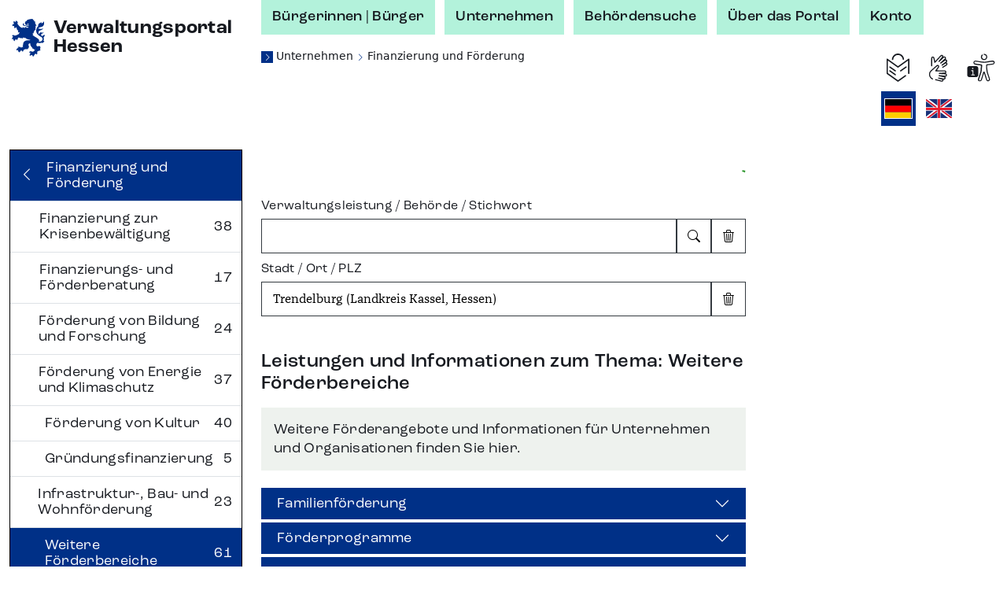

--- FILE ---
content_type: text/html;charset=UTF-8
request_url: https://verwaltungsportal.hessen.de/unternehmen?regschl=066330025025&pv_lage=2060990
body_size: 66669
content:
<!DOCTYPE html><html class="h-100" lang="de-DE"><head><meta name="viewport" content="width=device-width, initial-scale=1.0">
<link rel="icon" href="/themes/custom/vwp/icon.ico" type="image/vnd.microsoft.icon">
<link rel="stylesheet" media="all" href="/sites/default/files/css/css_QySYHnw1P95bYu4CJ0hAhq0VCZNV7GP9WqxOjP2Qa7M.css?delta=0&amp;language=de&amp;theme=vwp&amp;include=eJxFikEKgDAMBD9U7cn3SKKhFFIj3Wipr1f04GVghmEzh1fap8gECfx7EYCSICxWJW5WC2m-JKDDpXz7maUhvhyLrYc-qe1xAWZZs1t9Nakx6QDvmrd0AxwPLMY">
<link rel="stylesheet" media="all" href="/sites/default/files/css/css_ZOmogBlT--9rcawKrzUHtvZiGL5MZwD2kv0K4JbVdhA.css?delta=1&amp;language=de&amp;theme=vwp&amp;include=eJxFikEKgDAMBD9U7cn3SKKhFFIj3Wipr1f04GVghmEzh1fap8gECfx7EYCSICxWJW5WC2m-JKDDpXz7maUhvhyLrYc-qe1xAWZZs1t9Nakx6QDvmrd0AxwPLMY">
<link rel="stylesheet" media="print" href="/sites/default/files/css/css_kGUOAngnA-QFT6Y0JOKgvIViP8X7eBD0GMMb87DmPFw.css?delta=2&amp;language=de&amp;theme=vwp&amp;include=eJxFikEKgDAMBD9U7cn3SKKhFFIj3Wipr1f04GVghmEzh1fap8gECfx7EYCSICxWJW5WC2m-JKDDpXz7maUhvhyLrYc-qe1xAWZZs1t9Nakx6QDvmrd0AxwPLMY">
<link rel="stylesheet" media="all" href="/sites/default/files/css/css_jgDIzppHO4dO0pzfCSgEC2BsKOhLWYGUUhm5wLgtV8c.css?delta=3&amp;language=de&amp;theme=vwp&amp;include=eJxFikEKgDAMBD9U7cn3SKKhFFIj3Wipr1f04GVghmEzh1fap8gECfx7EYCSICxWJW5WC2m-JKDDpXz7maUhvhyLrYc-qe1xAWZZs1t9Nakx6QDvmrd0AxwPLMY"><style>/* Temporäre Overrides; Nach Drupal verschieben */

.vwp-breadcrumb {
  position: relative;
}

/* common */

.hzd-list-really-unstyled {
  padding-left: 0;
  list-style: none;
  font-size: inherit;
  line-height: inherit;
  margin-bottom: 0;
}

/* Breadcrumb */

.hzd-breadcrumb {
  font-size: 0.875rem;
  line-height: 0.95rem;
  font-family: var(--bs-font-sans-serif);
  font-weight: normal;
  color: var(--bs-dark);
}

.hzd-breadcrumb-separator {
  color: var(--bs-primary);
  font-size: 0.65rem;
}
.hzd-breadcrumb-prefix {
  color: white; /* var(--bs-white) existiert(e) nicht */
  background-color: var(--bs-primary);
  display: inline-block;
  font-size: 0.65rem;
  width: 0.95rem;
  text-align: center;
}

.hzd-breadcrumb-link,
.hzd-breadcrumb-link:visited {
  text-decoration: none;
  /* TODO: entfernen, wenn keine globale CSS-Regel für das a-Tag überschrieben werden muss */
  color: inherit;
}
.hzd-breadcrumb-link:active,
.hzd-breadcrumb-link:hover,
.hzd-breadcrumb-link:focus {
  color: var(--bs-primary);
  text-decoration: underline;
}

.hzd-breadcrumb__first-item {
}

/* Accordion auf Sublagenseite */

.hzd-accordion-button-primary {
  color: #fff;
  background-color: var(--bs-primary);
}

.hzd-accordion-button-info {
  color: #fff;
  background-color: var(--bs-info);
}
.hzd-accordion-button-info:not(.collapsed) {
  background-color: var(--bs-info);
}

.hzd-accordion-button-primary:not(.collapsed)::after,
.hzd-accordion-button-primary::after,
.hzd-accordion-button-info:not(.collapsed)::after,
.hzd-accordion-button-info::after {
  background-image: url("data:image/svg+xml,%3csvg xmlns='http://www.w3.org/2000/svg' viewBox='0 0 16 16' fill='%23fff'%3e%3cpath fill-rule='evenodd' d='M1.646 4.646a.5.5 0 0 1 .708 0L8 10.293l5.646-5.647a.5.5 0 0 1 .708.708l-6 6a.5.5 0 0 1-.708 0l-6-6a.5.5 0 0 1 0-.708z'/%3e%3c/svg%3e");
}

.hzd-flex-row-wrap {
  display: flex;
  flex-wrap: wrap;
}

/* alte Stylings --> durchsehen, was noch benötigt wird und in Namensraum hzd- überführen */

.og-common-lage-icon {
  display: inline-block;
  width: 2.5rem;
  height: 2.5rem;
}

.og-flex-grow-shrink {
  flex-grow: 1;
  flex-shrink: 1;
}

.og-flex-row {
  display: flex;
  flex-direction: row;
}

.og-focusable:focus-visible {
  outline: 0.15rem solid #00c767;
}

.og-label-leistung {
  display: flex;
  flex-direction: row;
  align-items: center;
}

.og-label-leistung-icon {
  width: 1.3rem;
  height: 1.3rem;
  margin-right: 0.5rem;
}

.og-layout-label-field {
  display: flex;
  flex-direction: column;
}
.og-layout-label-field__label {
  display: flex;
  flex-direction: column;
}
.og-layout-label-field__field {
  margin-top: 0.25rem;
}

.og-margin-bottom-1 {
  margin-bottom: 1rem;
}

.og-raw-image__resizable {
  display: flex;
  align-items: stretch;
}

.og-raw-image__resizable svg {
  flex-grow: 1;
  flex-shrink: 1;
}

.og-icon-with-text {
  width: 1.4rem;
  margin-right: 0.6rem;
}

.og-square-button-box-primary {
  height: 2.125rem;
  width: 2.125rem;
  border: 1px solid var(--bs-primary);
  padding: 0.25rem;
  background-color: var(--bs-primary);
  color: white;
  /* für Safari (BAVWP-1960/BAVWP-1961) */
  align-items: stretch;
}

.og-w-rem-3 {
  width: 3rem;
}

.og-w-rem-1-5 {
  width: 1.5rem;
}

.og-line-height-rem-1-125 {
  line-height: 1.125rem;
}

.og-chevron-back:hover {
  color: rgba(var(--bs-light-rgb), var(--bs-text-opacity));
}

/* title-Tag in Svgs wird von Browsern für Hover-Tooltip verwendet */
svg {
  pointer-events: none;
}

/* 
 * ab hier: Änderungen an/Erweiterungen von Bootstrap-Klassen
 * TODO: mit Volkmar besprechen, ob diese Klassen benötigt werden oder alternativ in Drupal abgelegt werden können
 */
.og-link-primary-hover:hover,
.og-link-primary-hover:hover *,
.og-link-primary-hover:active,
.og-link-primary-hover:active *,
.og-link-primary-hover:focus-visible,
.og-link-primary-hover:focus-visible * {
  --bs-text-opacity: 1;
  --bs-bg-opacity: 1;
  color: rgba(var(--bs-light-rgb), var(--bs-text-opacity));
  background-color: rgba(var(--bs-primary-rgb), var(--bs-bg-opacity));
}

.og-link-secondary-hover:hover,
.og-link-secondary-hover:hover *,
.og-link-secondary-hover:active,
.og-link-secondary-hover:active * {
  --bs-text-opacity: 1;
  --bs-bg-opacity: 1;
  color: rgba(var(--bs-light-rgb), var(--bs-text-opacity));
  background-color: rgba(var(--bs-secondary-rgb), var(--bs-bg-opacity));
}

.og-link-primary-light-hover:hover {
  --bs-text-opacity: 1;
  color: rgba(var(--bs-primary-light-rgb), var(--bs-text-opacity));
}

.og-active-secondary {
  z-index: 2;
  --bs-text-opacity: 1;
  --bs-bg-opacity: 1;
  color: rgba(var(--bs-light-rgb), var(--bs-text-opacity));
  background-color: rgba(var(--bs-secondary-rgb), var(--bs-bg-opacity));
  border-color: rgba(var(--bs-secondary-rgb), var(--bs-bg-opacity));
}

.og-col-2-w-20 {
  column-count: 2;
  column-width: 20rem;
}

.og-break-inside-avoid {
  break-inside: avoid;
}

.og-font-roc-reg {
  font-family: 'RocGroteskW05-Regular', 'Segoe UI', Roboto;
}

.og-font-roc-med {
  font-family: 'RocGroteskW05-Medium', 'Segoe UI', Roboto;
}

.og-font-roc-bold {
  font-family: 'RocGroteskW05-Bold', 'Segoe UI', Roboto;
}

.og-indent-h1 {
  margin-left: 3rem;
}
.og-indent-h2 {
  margin-left: 2.25rem;
}
.og-indent-h3 {
  margin-left: 2rem;
}
.og-indent-h4 {
  margin-left: 1.625rem;
}
.og-indent-h5 {
  margin-left: 1.75rem;
}
.og-indent-h6 {
  margin-left: 1.5rem;
}
</style><style>.hzd-initial-toggle-closed {
  display: none;
}

.hzd-position-relative,
.hzd-initial-input-wrap {
  position: relative;
}
.hzd-initial-flex-row {
  display: flex;
  flex-direction: row;
}

/* input-loading */
.hzd-initial-input-loading {
  position: absolute;
  top: 0;
  right: 0.4rem;
}

/* LOADING */

/* based on https://github.com/mui-org/material-ui/blob/cc0ac062798857706d30ac9cf80bb2d7ab76eddb/packages/material-ui/src/CircularProgress/CircularProgress.js (MIT licensed) */

.hzd-initial-loading-div {
  animation: hzd-initial-mui-progress-circular-rotate 1.4s linear infinite;
  color: green;
  display: inline-block;
  line-height: 1;
  /* damit bei großen Größen (z.B. im Button) der Loading-Indicator komplett innerhalb des umgebenden Element liegt */
  vertical-align: top;
}

.hzd-initial-loading-div__44 {
  height: 44px;
  width: 44px;
}

.hzd-initial-loading-div__22 {
  height: 18px;
  width: 18px;
}

@keyframes hzd-initial-mui-progress-circular-rotate {
  100% {
    transform: rotate(360deg);
  }
}

.hzd-initial-loading-svg {
  /* Damit bei kleinen Größen das SVG wirklich genau im umgebenden span sitzt */
  vertical-align: top;
}

.hzd-initial-loading-svg-circle-44 {
  animation: hzd-initial-mui-progress-circular-dash-44 1.4s ease-in-out infinite;
  stroke: currentColor;
  /* Some default value that looks fine waiting for the animation to kicks in. */
  stroke-dasharray: 80px, 200px;
  stroke-dashoffset: 0;
}

.hzd-initial-loading-svg-circle-22 {
  animation: hzd-initial-mui-progress-circular-dash-22 1.4s ease-in-out infinite;
  stroke: currentColor;
  /* Some default value that looks fine waiting for the animation to kicks in. */
  stroke-dasharray: 40px, 200px;
  stroke-dashoffset: 0;
}

@keyframes hzd-initial-mui-progress-circular-dash-44 {
  0% {
    stroke-dasharray: 1px, 200px;
    stroke-dashoffset: 0;
  }
  50% {
    stroke-dasharray: 100px, 200px;
    stroke-dashoffset: -15px;
  }
  100% {
    stroke-dasharray: 100px, 200px;
    stroke-dashoffset: -125px;
  }
}

@keyframes hzd-initial-mui-progress-circular-dash-22 {
  0% {
    stroke-dasharray: 1px, 200px;
    stroke-dashoffset: 0;
  }
  50% {
    stroke-dasharray: 100px, 200px;
    stroke-dashoffset: -15px;
  }
  100% {
    stroke-dasharray: 100px, 200px;
    stroke-dashoffset: -50px;
  }
}

.hzd-initial-loading-overlay {
  position: fixed;
  top: 0;
  right: 0;
  bottom: 0;
  left: 0;
  background-color: rgba(255, 255, 255, 0.8);
  display: flex;
  justify-content: center;
  align-items: center;
  /* nötig, da Element am Anfang des body steht, da mobil ggf. bei der Interaktion noch nicht die gesamte Seite geladen ist */
  z-index: 10;
}

.hzd-main-loading-overlay {
  position: fixed;
  top: 0;
  right: 0;
  bottom: 0;
  left: 0;
  background-color: rgba(255, 255, 255, 0.8);
  display: flex;
  justify-content: center;
  align-items: center;
}

/* Ausgeschaltete Elemente */
.hzd-initial-off {
  display: none;
}

.vwp-chatbot-button {
  padding: 0;
}
@media screen and (max-width: 716px), screen and (max-height: 802px) {
  .vwp-chatbot-button-wrapper {
    bottom: 5px !important;
    right: 5px !important;
  }
  .vwp-chatbot-button {
    width: 90px !important;
    height: 90px !important;
  }
}
/* Chatbot-Button */
.vwp-chatbot-button-wrapper {
  position: fixed;
  bottom: 15px;
  right: 15px;
  z-index: 1000;
}
.vwp-chatbot-button {
  height: 120px;
  width: 120px;
  padding: 0;
  background: none;
  border: none;
  filter: drop-shadow(0px 0px 10px rgba(0, 0, 0, 0.5));
  transition-duration: 0.3s;
}
.vwp-chatbot-button:active,
.vwp-chatbot-button:hover,
.vwp-chatbot-button:focus {
  filter: drop-shadow(0px 0px 20px rgba(0, 0, 0, 0.5));
}

@media screen and (max-width: 716px), screen and (max-height: 802px) {
  .vwp-chatbot-button-wrapper {
    bottom: 5px;
    right: 5px;
  }
  .vwp-chatbot-button {
    width: 90px;
    height: 90px;
  }
}
</style><script>window.hzd_og_settings = {"chatbotSelectors":[],"chatbotScriptSrc":null,"nfkScriptSrc":{"id":"bmi115WidgetScript","src":"https://feedback.gov.de/he-verwaltungsportal/bmi-widget.js"},"nfkSettings":{"test":"false","instrumentId":"info-service-he-verwaltungsportal","portalId":"he-verwaltungsportal"},"chatbotBodySafeHtml":null}
window.hzd_og_srv_canonical_prefix = "https://verwaltungsportal.hessen.de"
window.hzd_og_srv_root = "/"
window.hzd_og_flags = undefined
window.hzd_og_data = {"drupalTitle":"Verwaltungsportal Hessen","langAndTexts":{"lang":"de_DE","texts":{"internal":{"SUCHERGEBNIS__FUER_SUCHBEGRIFF":{"placeholders":["suchbegriff"],"text":["für „",0,"“"]},"langTitle__EN":{"placeholders":[],"text":["English"]},"SUCHERGEBNIS__ALLE_BEHOERDEN_ANZEIGEN":{"placeholders":["count"],"text":["Alle ",0," Behörden anzeigen"]},"SUCHERGEBNIS__TEXT__NICHT_GEFUNDEN":{"placeholders":["forSearch","inRegion"],"text":["Es wurden ",0," ",1," keine Ergebnisse gefunden."]},"SUCHERGEBNIS__ANZAHL_LEISTUNGEN_MULTI":{"placeholders":["count"],"text":[0," Leistungen"]},"LISTE__TRENNER":{"placeholders":[],"text":[", "]},"SUCHERGEBNIS__ALLE_INFORMATIONEN_ANZEIGEN":{"placeholders":["count"],"text":["Alle ",0," Infoseiten anzeigen"]},"SUCHE__TYPFILTER__BUTTON_TEXT__INFO":{"placeholders":[],"text":["Infoseiten"]},"SUCHERGEBNIS__ANZAHL_BEHOERDEN_MULTI":{"placeholders":["count"],"text":[0," Behörden"]},"SUCHERGEBNIS__ANZAHL_LEISTUNGEN_SINGLE":{"placeholders":[],"text":["1 Leistung"]},"ORGSUCHE__FILTER__BUTTON_ZUSTAENDIG_FUER_ORT":{"placeholders":["ort"],"text":["Behörden zuständig für ",0]},"ODMAP__X_ONLINEDIENSTE_VERFUEGBAR__MULTIPLE":{"placeholders":["count","verfuegbar"],"text":[0," Online-Dienste",1]},"langTitle__DE_DE":{"placeholders":[],"text":["Deutsch"]},"SUCHERGEBNIS__IN_REGION":{"placeholders":["region"],"text":["in ",0]},"LISTE__UND":{"placeholders":[],"text":[" und "]},"SUCHERGEBNIS__ANZAHL_BEHOERDEN_SINGLE":{"placeholders":[],"text":["1 Behörde"]},"SUCHE__TYPFILTER__BUTTON_TEXT__LEISTUNG":{"placeholders":[],"text":["Leistungen"]},"ODMAP__X_ONLINEDIENSTE_VERFUEGBAR__SINGLE":{"placeholders":["verfuegbar"],"text":["1 Online-Dienst",0]},"SUCHERGEBNIS__ALLE_LEISTUNGEN_ANZEIGEN":{"placeholders":["count"],"text":["Alle ",0," Leistungen anzeigen"]},"SUCHE__TYPFILTER__BUTTON_TEXT__ORGEINHEIT":{"placeholders":[],"text":["Behörden"]},"SUCHERGEBNIS__TEXT__EIN_TYP_EIN_ERGEBNIS":{"placeholders":["forSearch","inRegion","resultCount"],"text":["Es wurde ",0," ",1," ",2," gefunden."]},"SUCHERGEBNIS__TYPFILTER_ENTFERNT":{"placeholders":["types"],"text":["Für den Filter „",0,"“ wurden keine Suchergebnisse gefunden, daher wurde ohne Filter gesucht."]},"ORGSUCHE__FILTER__BUTTON_IN_ORT":{"placeholders":["ort"],"text":["Behörden in ",0]},"ODMAP__X_ONLINEDIENSTE_VERFUEGBAR__VERFUEGBAR":{"placeholders":[],"text":[" verfügbar"]},"SUCHERGEBNIS__ANZAHL_INFORMATIONEN_SINGLE":{"placeholders":[],"text":["1 Infoseite"]},"SUCHERGEBNIS__ANZAHL_INFORMATIONEN_MULTI":{"placeholders":["count"],"text":[0," Infoseiten"]},"SUCHERGEBNIS__TEXT__MEHRERE_ERGEBNISSE":{"placeholders":["forSearch","inRegion","resultCount"],"text":["Es wurden ",0," ",1," ",2," gefunden."]}},"share":[{"action":"share","alt":"Teilen","iconId":"share","statisticTitle":"share"},{"action":"link","alt":"Auf Facebook teilen","iconId":"facebook","linkUrl":"https://www.facebook.com/sharer/sharer.php?u=${url}&title=${title}","statisticTitle":"facebook"},{"action":"link","alt":"Auf X teilen","iconId":"twitter","linkUrl":"https://twitter.com/intent/tweet?text=${title}+${url}","statisticTitle":"twitter"},{"action":"link","alt":"Auf LinkedIn teilen","iconId":"linkedin","linkUrl":"https://www.linkedin.com/shareArticle?mini=true&url=${url}&title=${title}","statisticTitle":"linkedin"},{"action":"link","alt":"Auf Xing teilen","iconId":"xing","linkUrl":"https://www.xing-share.com/app/user?op=share;sc_p=xing-share;url=${url}","statisticTitle":"xing"},{"action":"link","alt":"Per E-Mail versenden","iconId":"envelope","linkUrl":"mailto:?subject=${title}&body=${url}","statisticTitle":"email"},{"action":"print","alt":"Drucken","iconId":"printer","statisticTitle":"print"}],"simple":{"COMMON__BUND":"Bund","ORGSUCHE__INPUT__TITEL":"Behörde | Stichwort","SUCHERGEBNIS__TITEL_BEHOERDEN":"Behörden","SUCHE__BEREICH__ARIA":"Suche","ODMAP__OD_WERDEN_BEREITGESTELLT_VON":"Diese Online-Dienste werden bereitgestellt von:","ORT__FEEDBACK__NICHT_GEFUNDEN":"Der eingegebene Ort ergab keine Treffer","ODMAP__ORT_INPUT__TITEL":"Gemeinde | Stadt | Landkreis","SUCHE__FILTERBEREICH__TITEL":"Suchfilter","TEILEN__PLATZHALTER__TITEL":"${title}","SUCHERGEBNIS__ONLINE_DIENST_VERFUEGBAR":"Online-Dienst verfügbar","SEITENTITEL__FALLBACK":"Verwaltungsportal Hessen","ODMAP__BUTTON__ZOOM_IN__TITEL":"Hereinzoomen","TEILEN__GENERIC__ACTION__TEXT":"Teilen","SUCHE__BUTTON__TITLE":"Suche starten","SUCHE__INPUT__PLATZHALTER_UNTERNEHMEN":"Suche im Bereich Unternehmen","BUTTON__ZURUECK":"Zurück","SUCHE__INPUT__PLATZHALTER_BUERGER":"Suche im Bereich Bürgerinnen | Bürger","PRIVACY__REJECTED_MODAL__TEXT_HTML":"<p>Sie sind mit den Datenschutzhinweisen nicht einverstanden.</p><p>Leider kann die Funktion dann nicht verwendet werden.</p>","ORGSUCHE__FILTER__BUTTON_ORT":"Ort","ODMAP__BUTTON__ZOOM_OUT__TITEL":"Herauszoomen","NFK_DATENSCHUTZ_TITLE":"Datenschutz Feedback-Funktion","TEILEN__PLATZHALTER__URL":"${url}","ORT__FEEDBACK__EINGABE_UNGUELTIG":"Bitte geben Sie einen gültigen Suchbegriff ein","NFK_DATENSCHUTZ_TEXT_HTML":"<p>Die Feedback-Funktion (Nationale Feedback-Komponente, NFK) wird vom Bundesministerium des Innern und für Heimat (BMI) bereitgestellt. Wenn Sie diese Funktion nutzen, werden daher Daten an das BMI zur Durchführung dieser Funktion übermittelt.</p><p>Die genauen Informationen finden Sie in den <a href='/datenschutz-nfk' target='_blank'>Hinweisen zum Datenschutz bei der Feedback-Funktion (NFK)</a>.</p><p>Sind Sie damit einverstanden?</p>","ORT__FEEDBACK__LINK_NICHT_GEFUNDEN":"Der gesuchte Ort konnte nicht gefunden werden.","ORGSUCHE__FILTER__TITEL":"Filter","ODMAP__HINWEIS__ONLINEDIENSTE_WERDEN_BERECHNET":"Die Anzahl der Online-Dienste wird momentan berechnet. Sobald die Berechnung abgeschlossen ist, sehen Sie hier die Anzahl der verfügbaren Online-Dienste.","COMMON__FEHLER":"Fehler","PRIVACY__MODAL__REJECT":"Nein, ich stimme nicht zu","SUCHE__TYPFILTER__TITEL":"Filter","CHATBOT_DATENSCHUTZ_BUTTON_SRC":"","SUCHE__INPUT__LABEL":"Verwaltungsleistung | Behörde | Stichwort","COMMON__LAND_HESSEN":"Land Hessen","SUCHERGEBNIS__AUSWERTUNGSFEHLER":"Fehler beim Auswerten der Suchergebnisse","GEBIETSANGABE__GEMEINDEVERBAND_PRAEFIX":"Gemeindeverband","ORT__FEEDBACK__EINGABE_FEHLT":"Bitte geben Sie einen Ortsnamen ein.","ORGSUCHE__FILTER__BUTTON_KREIS":"Kreis","ORGSUCHE__TEXT_HTML":"<p>Die Behördensuche hilft Ihnen Behörden zu finden, die für eine Gemeinde und für Themen zuständig sind. Zuständigkeiten können auf den verschiedenen Verwaltungsebenen liegen. Mit dem Filter können Sie Ihre Suche auf die verschiedenen Verwaltungsebenen erweitern oder einschränken.</p>","ORGSUCHE__ERGEBNIS__ERKLAERUNG":"Behörden – zum Nachfiltern oder Erweitern der Suchergebnisse können die Filter weiter oben verwendet werden","SUCHE__FEEDBACK__MEINTEN_SIE":"Möchten Sie nach folgendem suchen?","SUCHERGEBNIS__ORTSANGABE_NOETIG":"Ortsangabe notwendig","ORGSUCHE__TITEL":"Behördensuche","STARTSEITE__UEBERSCHRIFT":"Verwaltung digital - finden Sie Ihr Thema","SUCHERGEBNIS__TITEL_INFORMATIONEN":"Infoseiten","SUCHERGEBNIS__TITEL_LEISTUNGEN":"Leistungen","SUCHERGEBNIS__TITEL":"Suchergebnisse","STARTSEITE__BEREICHWAHL__BUERGER":"Bürgerinnen | Bürger","SUCHE__BUTTON__ARIA":"Suchen","SUCHERGEBNIS__LEICHTE_SPRACHE_VERFUEGBAR":"Leichte Sprache verfügbar","GEBIETSANGABE__KREIS_PRAEFIX":"Landkreis","FEEDBACK__BUTTON_TEXT":"Feedback senden","ODMAP__BUTTON__ZOOM_RESET__TITEL":"Ganz Hessen","ORT__INPUT__TITEL":"Stadt | Ort | PLZ","CHATBOT__MODAL__NICHT_VERFUEGBAR__HEADER":"Chatbot-Funktion aktuell nicht verfügbar","DATENSCHUTZ__MODAL__FEHLER__TEXT_HTML":"Leider ist ein Fehler aufgetreten","ORGSUCHE__FILTER__BUTTON_DEUTSCHLAND":"Deutschland","SUCHE__FEEDBACK__EINGABE_FEHLT":"Bitte geben Sie Suchbegriffe ein.","SUCHE__FEEDBACK__FEHLER":"Es ist leider ein Fehler aufgetreten. Bitte überprüfen Sie Ihre Eingaben oder versuchen Sie es später erneut.","ORT__FEEDBACK__WIRD_GELADEN":"Der eingegebene Ort wird gesucht...","CHATBOT_DATENSCHUTZ_TITLE":"Datenschutz Chatbot","SEITENTITEL__BEHOERDENSUCHE":"Behördensuche","COMMON__HESSEN":"Hessen","PRIVACY__REJECTED_MODAL__HEADER":"Funktion nicht möglich","SUCHERGEBNIS__ANSPRECHPARTNER_VORHANDEN":"Ansprechpartner verfügbar","SUCHERGEBNIS__SUCHFEHLER":"Es ist leider ein Fehler aufgetreten. Bitte überprüfen Sie Ihre Eingaben oder versuchen Sie es später erneut.","BUTTON__EINGABE_LEEREN__ARIA":"Eingabe leeren","ORGSUCHE__FILTER__BUTTON_REGIERUNGSBEZIRK":"Regierungsbezirk","NFK__MODAL__NICHT_VERFUEGBAR__TEXT":"Leider steht die Feedback-Funktion aktuell nicht zur Verfügung, bitte versuchen Sie es später erneut","SUCHERGEBNIS__LAGE_SONSTIGE":"Sonstige","CHATBOT_DATENSCHUTZ_BUTTON_ALT":"","SUCHE__FEEDBACK__WO_SUCHEN":"Wo möchten Sie suchen? Bitte wählen Sie:","PRIVACY__MODAL__ACCEPT":"Ja, ich stimme zu","ODMAP__TITEL":"Online-Dienste in Hessen","CHATBOT__MODAL__NICHT_VERFUEGBAR__TEXT":"Leider steht die Chatbot-Funktion aktuell nicht zur Verfügung, bitte versuchen Sie es später erneut","STARTSEITE__BEREICHWAHL__UNTERNEHMEN":"Unternehmen","ORT__INPUT__BESCHREIBUNG":"Geben Sie einen Ort oder eine Postleitzahl ein","BUTTON__SUCHFELD_LEEREN__TITLE":"Suchbegriff löschen","ODMAP__HINWEIS":"Wählen Sie eine Gemeinde, eine Stadt oder einen Landkreis aus der Karte aus oder verwenden Sie die Suche. Über die Breadcrumb gelangen Sie zur vorherigen Ebene zurück.","STARTSEITE__BEREICHWAHL__TITEL":"Suche im Thema:","SUCHERGEBNIS__NICHT_GEFUNDEN":"Keine Ergebnisse","ORT__FEEDBACK__BITTE_AUSWAEHLEN":"Bitte wählen Sie einen der vorgeschlagenen Orte aus:","BUTTON__SCHLIESSEN":"Schließen","NFK__MODAL__NICHT_VERFUEGBAR__HEADER":"Feedback-Funktion aktuell nicht verfügbar","SUCHE__NICHT_GEFUNDEN":"Keine Ergebnisse gefunden. Bitte überprüfen Sie Ihre Eingaben.","ORGSUCHE__INPUT__BESCHREIBUNG":"Geben Sie eine Behörde oder ein Stichwort ein ","CHATBOT_DATENSCHUTZ_TEXT_HTML":"<p>Willkommen! Sie benötigen Informationen oder haben Fragen zu Verwaltungsleistungen? Dann sind Sie hier richtig und bekommen Unterstützung! Der Chatbot verfügt über aktuelle Informationen aus verifizierten und offiziellen Quellen.</p><p>Bevor Sie anfangen können mit dem Chatbot zu chatten, bestätigen Sie bitte die Datenschutzhinweise. Hier finden Sie die <a href='/datenschutz-chatbot' target='_blank'>Datenschutzhinweise für den Chatbot zur Verarbeitung von personenbezogenen Daten</a>.</p><p>Sind Sie damit einverstanden?</p>","ODMAP__ORT_INPUT__BESCHREIBUNG":"Geben Sie einen Ort ein","BUTTON__ABBRECHEN":"Abbrechen"}}},"odMapDomIds":[],"screenData":{"screen":"sublage"},"serverData":{"data":{"pvLagenByCode":{"2150100":{"name":{"de_DE":"Messen, Straßenfeste und Sonderveranstaltungen","en":"Trade fairs, street festivals and special events"}},"2020000":{"iconSvgSafeHtml":"<svg viewBox=\"0 0 25 24\" version=\"1.1\" xmlns=\"http://www.w3.org/2000/svg\" xmlns:xlink=\"http://www.w3.org/1999/xlink\"><title>IconsLagen/Unla/icon-business-register</title><g id=\"Styleguide-Tec\" stroke=\"none\" stroke-width=\"1\" fill=\"none\" fill-rule=\"evenodd\"><g id=\"04_Icons\" transform=\"translate(-1025.000000, -667.000000)\" fill=\"currentColor\"><g id=\"Lagen-Icons\" transform=\"translate(259.000000, 165.000000)\"><g id=\"Icons\" transform=\"translate(58.000000, 91.000000)\"><g id=\"black\" transform=\"translate(0.500000, 0.000000)\"><g id=\"register\" transform=\"translate(708.000000, 411.000000)\"><path d=\"M23,7 C23.5522847,7 24,7.44771525 24,8 L24,23 C24,23.5522847 23.5522847,24 23,24 L1,24 C0.44771525,24 6.76353751e-17,23.5522847 0,23 L0,8 C-6.76353751e-17,7.44771525 0.44771525,7 1,7 L23,7 Z M20,15 L11,15 L11,20 L20,20 L20,15 Z M1,6 C1,5.44771525 1.44771525,5 2,5 L2,2 C2,1.44771525 2.44771525,1 3,1 L10,1 C10.5522847,1 11,1.44771525 11,2 L11,3 L12,3 L12,1 C12,0.44771525 12.4477153,1.01453063e-16 13,0 L18,0 C18.5522847,-1.01453063e-16 19,0.44771525 19,1 L19,3 L20,3 C20.5522847,3 21,3.44771525 21,4 L11,4 L11,5 L22,5 C22.5522847,5 23,5.44771525 23,6 L1,6 L1,6 Z\"></path></g></g></g></g></g></g></svg>","name":{"de_DE":"Register und Kataster","en":"Registers"}},"1130400":{"name":{"de_DE":"Pflege","en":"Care provision"}},"1180100":{"name":{"de_DE":"Altersvorsorge","en":"Retirement benefits"}},"2100400":{"name":{"de_DE":"Wissens- und Technologietransfer","en":"Transferring technology and knowledge"}},"1130000":{"iconSvgSafeHtml":"<svg viewBox=\"0 0 25 24\" version=\"1.1\" xmlns=\"http://www.w3.org/2000/svg\" xmlns:xlink=\"http://www.w3.org/1999/xlink\"><title>IconsLagen/Lela/icon-situation-gesundheit</title><g id=\"Styleguide-Tec\" stroke=\"none\" stroke-width=\"1\" fill=\"none\" fill-rule=\"evenodd\"><g id=\"04_Icons\" transform=\"translate(-743.000000, -530.000000)\" fill=\"currentColor\"><g id=\"Lagen-Icons\" transform=\"translate(259.000000, 165.000000)\"><g id=\"Icons\" transform=\"translate(58.000000, 91.000000)\"><g id=\"black\" transform=\"translate(0.500000, 0.000000)\"><g id=\"gesundheit\" transform=\"translate(426.000000, 274.000000)\"><path d=\"M11.8932,7.8549976 L15.355363,18 L17.43192,13.1319972 L21.8809633,13.131 L12,24 L2.11896329,13.131 L5.02225397,13.1319972 L6.5516,11.3382712 L9.3699468,15.7418452 L11.8932,7.8549976 Z M18,0 C23.651421,0 25.7541132,7.09745773 22.6367964,12.1003327 L16.888065,12.1005273 L15.444,15.4837483 L11.8667643,5 L9.10976,13.6157565 L6.64760544,9.76816381 L4.65696,12.1005273 L1.36320356,12.1003327 C-1.75411322,7.09745773 0.348578957,0 6,0 C10,0 12,1.66666667 12,5 C12,1.66666667 14,0 18,0 Z\"></path></g></g></g></g></g></g></svg>","name":{"de_DE":"Gesundheit und Vorsorge","en":"Health Care and Prevention"}},"2070100":{"name":{"de_DE":"Grenzüberschreitende Tätigkeit","en":"Cross-border business activities"}},"2110200":{"name":{"de_DE":"Transportgenehmigungen","en":"Transport permits"}},"1050000":{"iconSvgSafeHtml":"<svg viewBox=\"0 0 25 24\" version=\"1.1\" xmlns=\"http://www.w3.org/2000/svg\" xmlns:xlink=\"http://www.w3.org/1999/xlink\"><title>IconsLagen/Lela/icon-situation-wohnen</title><g id=\"Styleguide-Tec\" stroke=\"none\" stroke-width=\"1\" fill=\"none\" fill-rule=\"evenodd\"><g id=\"04_Icons\" transform=\"translate(-317.000000, -1078.000000)\" fill=\"currentColor\"><g id=\"Lagen-Icons\" transform=\"translate(259.000000, 165.000000)\"><g id=\"Icons\" transform=\"translate(58.000000, 91.000000)\"><g id=\"black\" transform=\"translate(0.500000, 0.000000)\"><g id=\"Wohnen\" transform=\"translate(0.000000, 822.000000)\"><path d=\"M15,-2.27264536e-08 L24,19 L22,19 L22,24 L18,24 L18,16 L14,16 L14,24 L2,24 L2,20 L-8.33551894e-10,20 L15,-2.27264536e-08 Z M12,16 L7,16 L7,20 L12,20 L12,16 Z M14,6.99999998 L9.5,13 L17,13 L14,6.99999998 Z M14,-2.25408687e-08 L-8.31424707e-10,19 L0.595801084,17.6097975 C2.19434867,13.8798531 4.17285621,10.3244911 6.5,6.99999999 L7.43539843,5.66371652 C9.02501922,3.39282968 11.1258999,1.53029325 13.5659223,0.224604912 L14,-2.25408687e-08 Z M0.499999999,2.00000045 C0.776142374,2.00000045 0.999999999,2.22385807 0.999999999,2.50000045 L0.999999999,10.7928937 C0.999999999,10.9255019 0.947321579,11.0526789 0.85355339,11.1464471 L0.499999999,11.5000004 C0.385618082,11.6143824 0.200168354,11.6143824 0.0857864368,11.5000004 C0.0308583032,11.4450723 -8.51287309e-10,11.3705738 -8.51287041e-10,11.2928937 L-8.51287041e-10,2.50000045 C-8.51287075e-10,2.22385807 0.223857624,2.00000045 0.499999999,2.00000045 Z M3.05142029,2.43163211 C3.0577904,2.44593962 3.0634099,2.46056964 3.0682559,2.47546257 L4.45038069,6.72306608 C4.50607563,6.8942301 4.46547164,7.08212004 4.34406856,7.21501226 L4.0837193,7.5 C3.94206136,7.65506392 3.70152076,7.66593162 3.54645684,7.52427367 C3.49489594,7.47717045 3.4573014,7.41677856 3.43779584,7.34972058 L2.1218642,2.82569235 C2.05204443,2.58565965 2.17022878,2.33094588 2.39859778,2.22926946 L2.45677273,2.2033683 C2.68401343,2.10219422 2.95024621,2.20439141 3.05142029,2.43163211 Z M5.04070302,1.33456528 L7.2701375,3.3419571 C7.47535127,3.52673241 7.49191992,3.84288104 7.3071446,4.04809482 C7.12236929,4.25330859 6.80622067,4.26987724 6.60100689,4.08510193 L4.37157241,2.07771011 C4.16635864,1.89293479 4.14978999,1.57678617 4.3345653,1.37157239 C4.51934062,1.16635861 4.83548924,1.14978997 5.04070302,1.33456528 Z M10.2928932,-2.23599274e-08 C10.4546537,-2.23599272e-08 10.5857864,0.131132738 10.5857864,0.292893196 C10.5857864,0.370573308 10.5549281,0.445071844 10.5,0.499999978 L10.1464466,0.853553368 C10.0526784,0.947321557 9.92550146,0.999999978 9.79289322,0.999999978 L6.5,0.999999978 C6.22385762,0.999999978 6,0.776142353 6,0.499999978 C6,0.223857603 6.22385762,-2.23599271e-08 6.5,-2.23599271e-08 L10.2928932,-2.23599274e-08 Z\"></path></g></g></g></g></g></g></svg>","name":{"de_DE":"Bauen und Wohnen","en":"Construction and Housing"}},"2140300":{"name":{"de_DE":"Gerichtliche Entscheidungen","en":"Court decisions"}},"2010600":{"name":{"de_DE":"Standortsuche und Standortwahl","en":"Finding and choosing a location"}},"2060700":{"name":{"de_DE":"Förderung von Energie und Klimaschutz","en":"Subsidies for energy and climate protection"}},"1120200":{"name":{"de_DE":"Auslandsaufenthalt","en":"Spending time abroad"}},"2060300":{"name":{"de_DE":"Finanzierung zur Krisenbewältigung","en":"Funding for crisis management"}},"2050100":{"name":{"de_DE":"Kauf, Miete und Pacht","en":"Buying, renting and leaseholds"}},"2010200":{"name":{"de_DE":"Befähigungs- und Sachkundenachweise","en":"Certifying your qualifications and specialised skills"}},"2050500":{"name":{"de_DE":"Bauverfahren","en":"Building procedures"}},"2100000":{"iconSvgSafeHtml":"<svg viewBox=\"0 0 25 24\" version=\"1.1\" xmlns=\"http://www.w3.org/2000/svg\" xmlns:xlink=\"http://www.w3.org/1999/xlink\"><title>IconsLagen/Unla/icon-business-forschung</title><g id=\"Styleguide-Tec\" stroke=\"none\" stroke-width=\"1\" fill=\"none\" fill-rule=\"evenodd\"><g id=\"04_Icons\" transform=\"translate(-1024.000000, -393.000000)\" fill=\"currentColor\"><g id=\"Lagen-Icons\" transform=\"translate(259.000000, 165.000000)\"><g id=\"Icons\" transform=\"translate(58.000000, 91.000000)\"><g id=\"black\" transform=\"translate(0.500000, 0.000000)\"><g id=\"forschung\" transform=\"translate(707.000000, 137.000000)\"><path d=\"M13.2,23.027027 C13.6418278,23.027027 14,23.2448344 14,23.5135135 C14,23.7821926 13.6418278,24 13.2,24 L10.8,24 C10.3581722,24 10,23.7821926 10,23.5135135 C10,23.2448344 10.3581722,23.027027 10.8,23.027027 L13.2,23.027027 Z M14.9881034,21.9140368 C15.0808763,22.1341277 14.6209558,22.3376217 13.9608423,22.3685534 L10.3751182,22.5365741 C9.71500461,22.5675058 9.10466952,22.4141621 9.0118966,22.1940713 C8.91912369,21.9739804 9.37904417,21.7704865 10.0391577,21.7395547 L13.6248818,21.5715341 C14.2849954,21.5406023 14.8953305,21.693946 14.9881034,21.9140368 Z M14.9881034,20.4545774 C15.0808763,20.6746682 14.6209558,20.8781622 13.9608423,20.9090939 L10.3751182,21.0771146 C9.71500461,21.1080463 9.10466952,20.9547026 9.0118966,20.7346118 C8.91912369,20.514521 9.37904417,20.311027 10.0391577,20.2800952 L13.6248818,20.1120746 C14.2849954,20.0811429 14.8953305,20.2344866 14.9881034,20.4545774 Z M12,6 C15.3137085,6 18,8.71049233 18,12.0540541 C18,13.2614513 17.25,14.4236135 16.5,15.405548 L15.730594,16.3825065 C15.309949,16.9199234 15,17.3629344 15,17.6756757 L15,19.6216216 L9,19.6216216 L9,17.6756757 C9,17.3976834 8.75510204,17.0167899 8.40524781,16.5581595 L7.66044096,15.613273 L7.33955904,15.1925605 C6.95296411,14.670853 6.58074941,14.1033412 6.32722119,13.5087813 L6.40362225,13.5924968 C6.27425614,13.4631307 6.17464424,13.3059508 6.10478655,13.1209573 C6.03492885,12.9359638 6,12.7283312 6,12.4980595 C6,12.4321886 6.00324835,12.3681042 6.00974506,12.3058065 C6.00366969,12.2227692 6,12.1385227 6,12.0540541 C6,8.71049233 8.6862915,6 12,6 Z M3.57349463,14.1455649 C5.16867712,13.9362536 4.62010446,14.8579154 4.2623969,15.330556 C4.02392519,15.6456497 2.90243974,16.4290598 0.897940534,17.6807862 L0.897940534,17.6807862 L-0.133171246,15.9073191 C1.27448434,14.8723573 2.51003963,14.2851059 3.57349463,14.1455649 Z M19.7376091,15.3185023 C18.7532575,14.0258108 19.8193892,14.0601127 20.4206676,14.1381918 C20.8215199,14.1902445 22.0587726,14.7739111 24.1324257,15.8891917 L24.1324257,15.8891917 L23.105421,17.6639217 C21.5164475,16.9621031 20.3938436,16.1802967 19.7376091,15.3185023 Z M23.3763436,6.93404791 L24,8.88916388 C22.3262258,9.58573629 20.9926379,9.89070227 19.9992363,9.80406181 C18.5091339,9.67410111 19.0569809,8.95235445 19.5844827,8.50406034 C19.9361505,8.20519761 21.2001041,7.68186013 23.3763436,6.93404791 L23.3763436,6.93404791 Z M0.62665432,6.89713042 C2.37947393,7.28835464 3.64254458,7.81381966 4.41586627,8.47352548 C5.57584881,9.46308421 4.71560336,9.71267282 3.9988609,9.77389479 C3.52103259,9.81470944 2.18807896,9.50698298 1.0658141e-14,8.85071541 L1.0658141e-14,8.85071541 Z M16.0326546,0.000562192122 L17.9088957,0.83208253 C17.3603316,2.50572541 16.7027831,3.70534657 15.9362501,4.43094601 C14.7864507,5.51934517 14.6760088,4.53339303 14.6902516,3.8788483 C14.6997469,3.44248514 15.1472145,2.14972311 16.0326546,0.000562192122 L16.0326546,0.000562192122 Z M7.95705217,-7.74491582e-13 C8.83286813,1.54396912 9.28237311,2.83602416 9.30556709,3.87616513 C9.34035807,5.43637658 8.51692777,4.8669415 8.05587583,4.43177538 C7.74850788,4.14166463 7.09054948,2.94226823 6.08200065,0.833586194 L6.08200065,0.833586194 Z\"></path></g></g></g></g></g></g></svg>","name":{"de_DE":"Forschung und Entwicklung","en":"Research and Development"}},"1080100":{"name":{"de_DE":"Einwanderung","en":"Immigration"}},"2090000":{"iconSvgSafeHtml":"<svg viewBox=\"0 0 25 24\" version=\"1.1\" xmlns=\"http://www.w3.org/2000/svg\" xmlns:xlink=\"http://www.w3.org/1999/xlink\"><title>IconsLagen/Unla/icon-business-statistik</title><g id=\"Styleguide-Tec\" stroke=\"none\" stroke-width=\"1\" fill=\"none\" fill-rule=\"evenodd\"><g id=\"04_Icons\" transform=\"translate(-1452.000000, -667.000000)\" fill=\"currentColor\"><g id=\"Lagen-Icons\" transform=\"translate(259.000000, 165.000000)\"><g id=\"Icons\" transform=\"translate(58.000000, 91.000000)\"><g id=\"black\" transform=\"translate(0.500000, 0.000000)\"><g id=\"statistik\" transform=\"translate(1134.683788, 411.000000)\"><path d=\"M3.5,16 C4.05228475,16 4.5,16.4477153 4.5,17 L4.5,24 L0,24 L0,17 C-6.76353751e-17,16.4477153 0.44771525,16 1,16 L3.5,16 Z M10,7 C10.5522847,7 11,7.44771525 11,8 L11,24 L6.5,24 L6.5,8 C6.5,7.44771525 6.94771525,7 7.5,7 L10,7 Z M23,12 C23.5522847,12 24,12.4477153 24,13 L24,24 L19.5,24 L19.5,13 C19.5,12.4477153 19.9477153,12 20.5,12 L23,12 Z M16.5,4.32009983e-12 C17.0522847,4.31999838e-12 17.5,0.44771525 17.5,1 L17.5,24 L13,24 L13,1 C13,0.44771525 13.4477153,4.32020129e-12 14,4.32009983e-12 L16.5,4.32009983e-12 Z\"></path></g></g></g></g></g></g></svg>","name":{"de_DE":"Statistik- und Berichtspflichten","en":"Statistics and Reporting Obligations"}},"1020200":{"name":{"de_DE":"Kinderbetreuung","en":"Childcare"}},"1110100":{"name":{"de_DE":"Veranstaltungen und Feste","en":"Festivals and events"}},"1150000":{"iconSvgSafeHtml":"<svg viewBox=\"0 0 25 24\" version=\"1.1\" xmlns=\"http://www.w3.org/2000/svg\" xmlns:xlink=\"http://www.w3.org/1999/xlink\"><title>IconsLagen/Lela/icon-situation-verbraucherschutz</title><g id=\"Styleguide-Tec\" stroke=\"none\" stroke-width=\"1\" fill=\"none\" fill-rule=\"evenodd\"><g id=\"04_Icons\" transform=\"translate(-743.000000, -941.000000)\" fill=\"currentColor\"><g id=\"Lagen-Icons\" transform=\"translate(259.000000, 165.000000)\"><g id=\"Icons\" transform=\"translate(58.000000, 91.000000)\"><g id=\"black\" transform=\"translate(0.500000, 0.000000)\"><g id=\"verbraucherschutz\" transform=\"translate(426.000000, 685.000000)\"><path d=\"M9.5,21 C10.3284271,21 11,21.6715729 11,22.5 C11,23.3284271 10.3284271,24 9.5,24 C8.67157288,24 8,23.3284271 8,22.5 C8,21.6715729 8.67157288,21 9.5,21 Z M19.5,21 C20.3284271,21 21,21.6715729 21,22.5 C21,23.3284271 20.3284271,24 19.5,24 C18.6715729,24 18,23.3284271 18,22.5 C18,21.6715729 18.6715729,21 19.5,21 Z M22,18 L21.8787322,18.4850713 C21.6561487,19.3754053 20.8561825,20 19.9384472,20 L9.23606798,20 C8.47852386,20 7.78599762,19.5719952 7.4472136,18.8944272 L7,18 L22,18 Z M3,0 L5.118,6 L24,6 L22,17 L7,17 L1.706,2 L1,2 C0.487164161,2 0.0644928393,1.61395981 0.00672773133,1.11662113 L0,1 C-6.76353751e-17,0.44771525 0.44771525,1.01453063e-16 1,0 L1,0 L3,0 Z M12.5,8 C12.2238576,8 12,8.22385763 12,8.5 L12,8.5 L12,14.5 C12,14.7761424 12.2238576,15 12.5,15 C12.7761424,15 13,14.7761424 13,14.5 L13,14.5 L13,8.5 C13,8.22385763 12.7761424,8 12.5,8 Z M16,8 C15.7238576,8 15.5,8.22385763 15.5,8.5 L15.5,8.5 L15.5,14.5 C15.5,14.7761424 15.7238576,15 16,15 C16.2761424,15 16.5,14.7761424 16.5,14.5 L16.5,14.5 L16.5,8.5 C16.5,8.22385763 16.2761424,8 16,8 Z M8.58525614,8.02953076 L8.49513403,8.03406176 C8.22167906,8.07249335 8.03115496,8.32532737 8.06958655,8.59878234 L8.06958655,8.59878234 L8.90462516,14.5403908 C8.94305675,14.8138457 9.19589076,15.0043698 9.46934574,14.9659382 C9.74280072,14.9275066 9.93332482,14.6746726 9.89489322,14.4012177 L9.89489322,14.4012177 L9.05985462,8.45960924 C9.02142303,8.18615427 8.76858901,7.99563017 8.49513403,8.03406176 Z M19.9871059,8.03406176 C19.7136509,7.99563017 19.4608169,8.18615427 19.4223853,8.45960924 L19.4223853,8.45960924 L18.5873467,14.4012177 C18.5489151,14.6746726 18.7394392,14.9275066 19.0128941,14.9659382 C19.2863491,15.0043698 19.5391831,14.8138457 19.5776147,14.5403908 L19.5776147,14.5403908 L20.4126533,8.59878234 C20.4510849,8.32532737 20.2605608,8.07249335 19.9871059,8.03406176 Z\"></path></g></g></g></g></g></g></svg>","name":{"de_DE":"Recht und Verbraucherschutz","en":"Rights and Consumer Protection"}},"1160200":{"name":{"de_DE":"Hilfen für Geschädigte","en":"Assistance for injured parties"}},"2000000":{"name":{"de_DE":"Unternehmen","en":"Companies"}},"1150400":{"name":{"de_DE":"Datenschutz, Auskünfte und Akteneinsicht","en":"Data protection, information and inspection of files"}},"1030000":{"iconSvgSafeHtml":"<svg viewBox=\"0 0 25 24\" version=\"1.1\" xmlns=\"http://www.w3.org/2000/svg\" xmlns:xlink=\"http://www.w3.org/1999/xlink\"><title>IconsLagen/Lela/icon-situation-bildung</title><g id=\"Styleguide-Tec\" stroke=\"none\" stroke-width=\"1\" fill=\"none\" fill-rule=\"evenodd\"><g id=\"04_Icons\" transform=\"translate(-743.000000, -256.000000)\" fill=\"currentColor\"><g id=\"Lagen-Icons\" transform=\"translate(259.000000, 165.000000)\"><g id=\"Icons\" transform=\"translate(58.000000, 91.000000)\"><g id=\"black\" transform=\"translate(0.500000, 0.000000)\"><g id=\"bildung\" transform=\"translate(426.000000, 0.000000)\"><path d=\"M14,5 L14,23.0104167 C13.3333333,23.6701389 12.6666667,24 12,24 C11.3333333,24 10.6666667,23.6701389 10,23.0104167 L10,5 C10.6666667,5.58210784 11.3333333,5.87316176 12,5.87316176 C12.6666667,5.87316176 13.3333333,5.58210784 14,5 Z M24,0 L24,15.8231933 C24,16.5495276 23.6062162,17.2187688 22.9712859,17.5715079 L15,22 L15,5 L24,0 Z M0,0 L9,5 L9,22 L1.02871414,17.5715079 C0.393783767,17.2187688 7.76103514e-16,16.5495276 0,15.8231933 L0,0 Z M20,0 L20,1.25 L14,5 L20,0 Z M17,0 L17,1.667 L13,5 L17,0 Z M14,0 L14,2.5 L12,5 L14,0 Z M10,0 L12,5 L10,2.5 L10,0 Z M7,0 L11,5 L7,1.667 L7,0 Z M4,0 L10,5 L4,1.25 L4,0 Z\"></path></g></g></g></g></g></g></svg>","name":{"de_DE":"Schule, Ausbildung und Studium","en":"School, Vocational Training and Higher Education"}},"2130200":{"name":{"de_DE":"Tier-, Pflanzen- und Naturschutz","en":"Conservation of plants, animals and nature"}},"2060800":{"name":{"de_DE":"Förderung von Kultur","en":"Cultural funding"}},"1010000":{"iconSvgSafeHtml":"<svg viewBox=\"0 0 25 24\" version=\"1.1\" xmlns=\"http://www.w3.org/2000/svg\" xmlns:xlink=\"http://www.w3.org/1999/xlink\"><title>IconsLagen/Lela/icon-situation-geburt</title><g id=\"Styleguide-Tec\" stroke=\"none\" stroke-width=\"1\" fill=\"none\" fill-rule=\"evenodd\"><g id=\"04_Icons\" transform=\"translate(-530.000000, -530.000000)\" fill=\"currentColor\"><g id=\"Lagen-Icons\" transform=\"translate(259.000000, 165.000000)\"><g id=\"Icons\" transform=\"translate(58.000000, 91.000000)\"><g id=\"black\" transform=\"translate(0.500000, 0.000000)\"><g id=\"geburt\" transform=\"translate(213.000000, 274.000000)\"><path d=\"M4.70301527,3.04225352 L4.74175538,3.04446519 C4.88188976,3.06055012 4.99912399,3.1628917 5.03205769,3.30285994 L5.03205769,3.30285994 L6.78251743,10.306603 C7.86644943,9.43553432 9.21084073,9 10.8156913,9 C11.3321397,9 12.0074277,9.02255158 12.8409488,9.07504104 L12.8409488,9.07504104 L23.4936913,10.761 L20.6934871,17.3892167 C20.5370664,17.7594122 20.1742266,18 19.7723409,18 L19.7723409,18 L8.70769132,18 L9.02740963,19.2816901 L19.9142829,19.2816901 L19.9537041,19.2839643 C20.1218186,19.3034905 20.252311,19.4463654 20.252311,19.6197183 C20.252311,19.6290051 20.2519365,19.6406789 20.2511997,19.6544805 L20.2511997,19.6544805 L20.2351123,19.8291431 L20.2059763,20.046896 C21.102612,20.2445737 21.7734378,21.043947 21.7734378,22 C21.7734378,23.1045695 20.8780073,24 19.7734378,24 C18.6688683,24 17.7734378,23.1045695 17.7734378,22 C17.7734378,21.6178405 17.8806231,21.2607155 18.066571,20.9570475 L18.066571,20.9570475 L9.48030461,20.9570475 C9.66625255,21.2607155 9.7734378,21.6178405 9.7734378,22 C9.7734378,23.1045695 8.8780073,24 7.7734378,24 C6.6688683,24 5.7734378,23.1045695 5.7734378,22 C5.7734378,20.9951581 6.51447709,20.1633953 7.47996076,20.0201572 L7.47996076,20.0201572 L7.43031087,19.6971401 L3.43529696,4 L0.114298268,4 C-0.0538162165,3.98047377 -0.0329683089,3.04225352 0.153719494,3.04225352 L0.153719494,3.04225352 L4.70301527,3.04225352 Z M22.8734556,5.22017923 L14.5036913,8.74 L23.7306913,10.201 L23.8156913,10 L23.8156913,8.95774648 C23.8156913,7.63824194 23.472688,6.36833546 22.8734556,5.22017923 Z M19.1602059,1.35403549 L14.0136913,8.234 L14.0136913,8.24 L22.5495819,4.65122643 C21.7862546,3.4161379 20.7211343,2.34828137 19.4753466,1.54837224 L19.1602059,1.35403549 Z M14.3509026,0 C14.1875508,0 14.0512618,0.115869968 14.019742,0.269903703 L14.0128744,0.338028169 L14.0136913,7.187 L18.6053664,1.04873731 C17.3737684,0.420635906 16.0089373,0.0451328621 14.6089913,0.00381271851 L14.3509026,0 Z\"></path></g></g></g></g></g></g></svg>","name":{"de_DE":"Geburt","en":"Birth"}},"1060100":{"name":{"de_DE":"Steuererklärung","en":"Tax return"}},"2030100":{"name":{"de_DE":"Personal finden","en":"Finding employees"}},"1060500":{"name":{"de_DE":"Zweitwohnsteuer","en":"Secondary home tax"}},"2080200":{"name":{"de_DE":"Elektronische Vergabeplattformen","en":"E-procurement platforms"}},"2160300":{"name":{"de_DE":"Sanierung und Insolvenz","en":"Restructuring and bankruptcy"}},"2120000":{"iconSvgSafeHtml":"<svg viewBox=\"0 0 25 24\" version=\"1.1\" xmlns=\"http://www.w3.org/2000/svg\" xmlns:xlink=\"http://www.w3.org/1999/xlink\"><title>IconsLagen/Unla/icon-business-produktion</title><g id=\"Styleguide-Tec\" stroke=\"none\" stroke-width=\"1\" fill=\"none\" fill-rule=\"evenodd\"><g id=\"04_Icons\" transform=\"translate(-1452.000000, -530.000000)\" fill=\"currentColor\"><g id=\"Lagen-Icons\" transform=\"translate(259.000000, 165.000000)\"><g id=\"Icons\" transform=\"translate(58.000000, 91.000000)\"><g id=\"black\" transform=\"translate(0.500000, 0.000000)\"><g id=\"produktion\" transform=\"translate(1134.683788, 274.000000)\"><path d=\"M13,-1.59161573e-12 L13.3478365,2.08395924 C14.2000588,2.19231598 15.0183485,2.40555558 15.8027056,2.7236779 L17.1339746,1.10769515 L18.8660254,2.10769515 L18.1368549,4.05817387 C18.8188709,4.57947206 19.4205279,5.18112915 19.9418261,5.86314512 L21.8923048,5.1339746 L22.8923048,6.8660254 L21.2763221,8.19729441 C21.5944444,8.98165152 21.807684,9.79994121 21.9160408,10.6521635 L24,11 L24,13 L21.9160408,13.3478365 C21.807684,14.2000588 21.5944444,15.0183485 21.2763221,15.8027056 L22.8923048,17.1339746 L21.8923048,18.8660254 L19.9418261,18.1368549 C19.4205279,18.8188709 18.8188709,19.4205279 18.1368549,19.9418261 L18.8660254,21.8923048 L17.1339746,22.8923048 L15.8027056,21.2763221 C15.0183485,21.5944444 14.2000588,21.807684 13.3478365,21.9160408 L13,24 L11,24 L10.6521635,21.9160408 C9.79994121,21.807684 8.98165152,21.5944444 8.19729441,21.2763221 L6.8660254,22.8923048 L5.1339746,21.8923048 L5.86314512,19.9418261 C5.18112915,19.4205279 4.57947206,18.8188709 4.05817387,18.1368549 L2.10769515,18.8660254 L1.10769515,17.1339746 L2.7236779,15.8027056 C2.40555558,15.0183485 2.19231598,14.2000588 2.08395924,13.3478365 L0,13 L0,11 L2.08395924,10.6521635 C2.19231598,9.79994121 2.40555558,8.98165152 2.7236779,8.19729441 L1.10769515,6.8660254 L2.10769515,5.1339746 L4.05817387,5.86314512 C4.57947206,5.18112915 5.18112915,4.57947206 5.86314512,4.05817387 L5.1339746,2.10769515 L6.8660254,1.10769515 L8.19729441,2.7236779 C8.98165152,2.40555558 9.79994121,2.19231598 10.6521635,2.08395924 L11,-1.59161573e-12 L13,-1.59161573e-12 Z M12,3 C11.7238576,3 11.5,3.22385763 11.5,3.5 L11.5,3.5 L11.4996012,6.01899085 C10.5971362,6.08834206 9.75612325,6.34763692 8.9765625,6.796875 C8.05468726,7.32812476 7.32812476,8.05468726 6.796875,8.9765625 C6.26562524,9.89843774 6,10.9062502 6,12 C6,13.0937498 6.26562524,14.1015623 6.796875,15.0234375 C7.32812476,15.9453127 8.05468726,16.6718752 8.9765625,17.203125 C9.89843774,17.7343748 10.9062502,18 12,18 C13.0937498,18 14.1015623,17.7343748 15.0234375,17.203125 C15.9453127,16.6718752 16.6718752,15.9453127 17.203125,15.0234375 C17.7343748,14.1015623 18,13.0937498 18,12 C18,10.9062502 17.7343748,9.89843774 17.203125,8.9765625 C16.6718752,8.05468726 15.9453127,7.32812476 15.0234375,6.796875 C14.2441648,6.34780294 13.4034854,6.08853373 12.5013993,6.01906782 L12.5,3.5 C12.5,3.22385763 12.2761424,3 12,3 Z M12,6 C12.1691894,6 12.3363225,6.00635594 12.5013993,6.01906782 L12.5,12 L12.4970141,12.0565552 C12.5526855,12.2690685 12.4625846,12.5008758 12.2631397,12.6160254 L7.9330127,15.1160254 C7.69386639,15.2540966 7.38807119,15.172159 7.25,14.9330127 C7.11192881,14.6938664 7.19386639,14.3880712 7.4330127,14.25 L11.4999292,11.902 L11.4996012,6.01899085 C11.6643528,6.00633029 11.8311524,6 12,6 Z\"></path></g></g></g></g></g></g></svg>","name":{"de_DE":"Anlagen, Waren und Stoffe","en":"Facilities, Goods and Materials"}},"2030500":{"name":{"de_DE":"Arbeitssicherheit","en":"Workplace safety"}},"2150000":{"iconSvgSafeHtml":"<svg viewBox=\"0 0 25 24\" version=\"1.1\" xmlns=\"http://www.w3.org/2000/svg\" xmlns:xlink=\"http://www.w3.org/1999/xlink\"><title>IconsLagen/Unla/icon-business-veranstaltungen</title><g id=\"Styleguide-Tec\" stroke=\"none\" stroke-width=\"1\" fill=\"none\" fill-rule=\"evenodd\"><g id=\"04_Icons\" transform=\"translate(-1450.000000, -804.000000)\" fill=\"currentColor\"><g id=\"Lagen-Icons\" transform=\"translate(259.000000, 165.000000)\"><g id=\"Icons\" transform=\"translate(58.000000, 91.000000)\"><g id=\"black\" transform=\"translate(0.500000, 0.000000)\"><g id=\"veranstaltungen\" transform=\"translate(1133.000000, 548.000000)\"><path d=\"M2,24 C0.8954305,24 1.3527075e-16,23.1045695 0,22 L0,6 C-1.3527075e-16,4.8954305 0.8954305,4 2,4 L22,4 C23.1045695,4 24,4.8954305 24,6 L24,22 C24,23.1045695 23.1045695,24 22,24 L2,24 Z M17,12.2297991 C12.5793409,14.9069713 12.553699,20 10.6611105,20 C8.76852199,20 9.17624714,17.3550881 7,16.7088517 C7,16.0075212 9.08703032,13.930267 10.6611105,16.7867245 C12.8333333,13.2377394 14.5,11.305665 17,12.2297991 Z M24,8 L24,9 L0,9 L0,8 L24,8 Z M6,0 C6.55228475,-1.01453063e-16 7,0.44771525 7,1 L7,5 C7,5.55228475 6.55228475,6 6,6 C5.44771525,6 5,5.55228475 5,5 L5,1 C5,0.44771525 5.44771525,1.01453063e-16 6,0 Z M18,0 C18.5522847,-1.01453063e-16 19,0.44771525 19,1 L19,5 C19,5.55228475 18.5522847,6 18,6 C17.4477153,6 17,5.55228475 17,5 L17,1 C17,0.44771525 17.4477153,1.01453063e-16 18,0 Z\"></path></g></g></g></g></g></g></svg>","name":{"de_DE":"Veranstaltungen","en":"Events"}},"1180200":{"name":{"de_DE":"Rente","en":"Pension"}},"1130300":{"name":{"de_DE":"Behinderung","en":"Disability"}},"2100500":{"name":{"de_DE":"Patente und geistiges Eigentum","en":"Patents and intellectual property"}},"2070200":{"name":{"de_DE":"Import und Export","en":"Imports and exports"}},"2110300":{"name":{"de_DE":"An- und Abmelden von Fahrzeugen","en":"Registering and de-registering vehicles"}},"1050100":{"name":{"de_DE":"Hausbau und Immobilienerwerb","en":"Building a house or buying property"}},"1090200":{"name":{"de_DE":"Fahrzeugbesitz","en":"Owning a vehicle"}},"1040300":{"name":{"de_DE":"Jobsuche und Arbeitslosigkeit","en":"Job search and unemployment"}},"1120100":{"name":{"de_DE":"Reisen","en":"Travel"}},"2060000":{"iconSvgSafeHtml":"<svg viewBox=\"0 0 25 24\" version=\"1.1\" xmlns=\"http://www.w3.org/2000/svg\" xmlns:xlink=\"http://www.w3.org/1999/xlink\"><title>IconsLagen/Unla/icon-business-finanzierung</title><g id=\"Styleguide-Tec\" stroke=\"none\" stroke-width=\"1\" fill=\"none\" fill-rule=\"evenodd\"><g id=\"04_Icons\" transform=\"translate(-1452.000000, -256.000000)\" fill=\"currentColor\"><g id=\"Lagen-Icons\" transform=\"translate(259.000000, 165.000000)\"><g id=\"Icons\" transform=\"translate(58.000000, 91.000000)\"><g id=\"black\" transform=\"translate(0.500000, 0.000000)\"><g id=\"finanzierung\" transform=\"translate(1134.683788, 0.000000)\"><path d=\"M24,22 L24,24 L0,24 L0,22 L24,22 Z M5.99960477,12.291201 L6,21 L2,21 L2,9 L4.25212715,9.0003581 C4.57093732,10.2387836 5.17884005,11.3611414 5.99960477,12.291201 Z M22,9 L22,21 L18,21 L18.001282,12.290196 C18.8215978,11.3603329 19.4291775,10.2383375 19.7478729,9.0003581 L22,9 Z M17,20 L17,21 L7,21 L7,20 L17,20 Z M10.000644,14.7481308 L10,19 L7,19 L7.00038632,13.2456806 C7.87012217,13.9427989 8.88860288,14.4620104 10.000644,14.7481308 Z M17.0006084,13.2448832 L17,19 L14,19 L14.0003581,14.7478729 C15.112433,14.4615893 16.1309157,13.9421935 17.0006084,13.2448832 Z M4,7 C4,7.33898947 4.02108425,7.67305444 4.06201291,8.00095508 L0,8 L0,6 L4.38583536,4.53849258 C4.13533246,5.31394513 4,6.14116827 4,7 Z M19.6138404,4.537489 L24,6 L24,8 L19.9379871,8.00095508 C19.9789157,7.67305444 20,7.33898947 20,7 C20,6.14079776 19.8645508,5.31323139 19.6138404,4.537489 Z M12,0 C15.8659932,0 19,3.13400675 19,7 C19,10.8659932 15.8659932,14 12,14 C8.13400675,14 5,10.8659932 5,7 C5,3.13400675 8.13400675,0 12,0 Z M12.8170732,3 C12.3699187,3 11.945122,3.05325987 11.5426829,3.15977961 C11.1402439,3.26629936 10.7764228,3.43158861 10.4512195,3.65564738 C10.1260163,3.87970615 9.84552846,4.16620753 9.6097561,4.51515152 C9.41327913,4.80593817 9.26196929,5.14391389 9.15582656,5.52907867 L9.09756098,5.76584022 L8.25609756,5.76584022 L8,6.57024793 L8.98780488,6.57024793 L8.97865854,6.67906336 L8.97560976,6.78512397 L8.97560976,7.19834711 L8.97865854,7.29476584 L8.98780488,7.38567493 L8.25609756,7.38567493 L8,8.21212121 L9.08536585,8.21212121 C9.27235772,9.1671258 9.68902439,9.87052342 10.3353659,10.322314 C10.9817073,10.7741047 11.800813,11 12.7926829,11 C13.1829268,11 13.5813008,10.9651056 13.9878049,10.8953168 C14.3265583,10.8371595 14.6173216,10.7394654 14.8600949,10.6022345 L15,10.5151515 L14.7195122,9.69972452 C14.5081301,9.80257117 14.2621951,9.89072544 13.9817073,9.96418733 C13.7012195,10.0376492 13.3821138,10.0743802 13.0243902,10.0743802 C11.6090491,10.0743802 10.7144021,9.50643226 10.3404491,8.37053643 L10.2926829,8.21212121 L13.2682927,8.21212121 L13.5121951,7.38567493 L10.1829268,7.39669421 L10.1737805,7.30578512 L10.1707317,7.20936639 L10.1707317,6.79614325 L10.1737805,6.69008264 L10.1829268,6.58126722 L13.7804878,6.57024793 L14.0243902,5.76584022 L10.304878,5.76584022 C10.3943089,5.43526171 10.5223577,5.15426997 10.6890244,4.92286501 C10.8556911,4.69146006 11.0487805,4.50045914 11.2682927,4.34986226 C11.4878049,4.19926538 11.7317073,4.09090909 12,4.02479339 C12.2682927,3.95867769 12.5487805,3.92561983 12.8414634,3.92561983 C13.2317073,3.92561983 13.5630081,3.9476584 13.8353659,3.99173554 C14.0396341,4.02479339 14.2244665,4.06818182 14.3898628,4.12190083 L14.5487805,4.17906336 L14.8780488,3.29752066 C14.6341463,3.21671258 14.3455285,3.14692378 14.0121951,3.08815427 C13.6788618,3.02938476 13.2804878,3 12.8170732,3 Z\"></path></g></g></g></g></g></g></svg>","name":{"de_DE":"Finanzierung und Förderung","en":"Financing and Assistance"}},"2050200":{"name":{"de_DE":"Standortsuche","en":"Finding a location"}},"1080400":{"name":{"de_DE":"Integration","en":"Integration"}},"1170000":{"iconSvgSafeHtml":"<svg viewBox=\"0 0 25 24\" version=\"1.1\" xmlns=\"http://www.w3.org/2000/svg\" xmlns:xlink=\"http://www.w3.org/1999/xlink\"><title>IconsLagen/Lela/icon-situation-umweltschutz</title><g id=\"Styleguide-Tec\" stroke=\"none\" stroke-width=\"1\" fill=\"none\" fill-rule=\"evenodd\"><g id=\"04_Icons\" transform=\"translate(-530.000000, -941.000000)\" fill=\"currentColor\"><g id=\"Lagen-Icons\" transform=\"translate(259.000000, 165.000000)\"><g id=\"Icons\" transform=\"translate(58.000000, 91.000000)\"><g id=\"black\" transform=\"translate(0.500000, 0.000000)\"><g id=\"umweltschutz\" transform=\"translate(213.000000, 685.000000)\"><path d=\"M13,0 C16,0 17.9214432,1.38216476 19,3 C23,2 24,5 24,8 C24,11 20,12 18,11 C17.6299937,11.1850032 17.3412963,11.3463389 17.0841472,11.482309 C15.0284439,14.3990986 14,16.9052381 14,19 C14,21.6666667 14.6666667,23.3333333 16,24 L9,24 C10.3333333,23.3333333 11,22 11,20 C11,18.3796296 9.2196249,16.047138 7.44073759,13.9988533 C5.17515215,13.9891739 4,13.8528529 4,12 C1,12 0,9.91066217 0,7.33333333 C0,4.7560045 2,3 4,4 C5,2 7.26214013,1.51113418 8,2 C8.92144318,0.617835236 10,0 13,0 Z M10.8159802,12.9822549 L10.7328,13.0592 C10.2581887,13.4833208 9.68797871,13.7640435 9.0221701,13.9013684 C9.51747256,14.5081847 9.8434072,14.8747258 10,15 C10.5593833,15.4475067 11,16.8648826 11,15 C11,14.4666743 10.9386601,13.7940926 10.8159802,12.9822549 Z M12,11 C11.8953945,11.3138164 11.7743756,11.6030127 11.6369432,11.8675887 C11.991534,13.2249783 12.3611724,14.6388276 13,14 C13.3665102,13.6334898 14.1360095,12.9647378 15.3084979,11.993744 C15.213775,11.9978169 15.1102695,12 15,12 C14.0598071,12 13.0598071,11.6666667 12,11 Z\"></path></g></g></g></g></g></g></svg>","name":{"de_DE":"Umwelt und Klima","en":"Climate and the Environment"}},"1080000":{"iconSvgSafeHtml":"<svg viewBox=\"0 0 25 24\" version=\"1.1\" xmlns=\"http://www.w3.org/2000/svg\" xmlns:xlink=\"http://www.w3.org/1999/xlink\"><title>IconsLagen/Lela/icon-situation-migration</title><g id=\"Styleguide-Tec\" stroke=\"none\" stroke-width=\"1\" fill=\"none\" fill-rule=\"evenodd\"><g id=\"04_Icons\" transform=\"translate(-317.000000, -667.000000)\" fill=\"currentColor\"><g id=\"Lagen-Icons\" transform=\"translate(259.000000, 165.000000)\"><g id=\"Icons\" transform=\"translate(58.000000, 91.000000)\"><g id=\"black\" transform=\"translate(0.500000, 0.000000)\"><g id=\"migration\" transform=\"translate(0.000000, 411.000000)\"><path d=\"M6.91496305,16.9354696 C8.60271143,16.9784899 10.2977237,17 12,17 C13.1545523,17 14.3057632,16.9901051 15.4536325,16.9703154 L16.941,16.938 L17.0092672,17.2015992 C16.4419582,19.3026226 15.5322757,21.4135813 14.2802198,23.5344754 L14.1104332,23.8150236 C13.4252885,23.9365809 12.7200504,24 12,24 C11.2792464,24 10.5733341,23.9364569 9.88755959,23.8146673 C8.51733467,21.5688303 7.53877539,19.3228767 6.95054945,17.0769231 Z M14.9547131,23.6335089 L14.8709743,23.653514 C16.3258257,21.9289863 17.3962172,20.0308316 18.082149,17.9590499 L18.756,16.885 L18.8872162,16.8812616 C20.0284026,16.8416821 21.1662475,16.7922078 22.3007509,16.7328386 L23.0484701,16.6910114 C21.5972634,20.1046442 18.6102339,22.7079207 14.9547131,23.6335089 Z M0.95152214,16.6922497 C2.49615995,16.7791172 4.04700797,16.8475948 5.60406619,16.8976827 C6.25387269,19.3860249 7.42895679,21.6383144 9.12902569,23.653514 C5.49929038,22.7632427 2.51855658,20.2207028 1.02882627,16.8688066 Z M12,7.74545454 C13.7588718,7.74545454 15.5099886,7.76152948 17.2533505,7.79367934 C17.5605103,9.20146368 17.7142857,10.602963 17.7142857,12 L17.713,11.91 L15.5844559,11.5737875 L16.771,16.265 L16.0272888,16.2828283 C15.358348,16.2946128 14.6882703,16.3034512 14.0170555,16.3093434 L12,16.3181818 C10.2431456,16.3181818 8.49402847,16.2981342 6.75264849,16.258039 C6.44143364,14.8371628 6.28571428,13.4185814 6.28571428,12 L6.286,12.089 L8.41554466,12.4262127 L7.241,7.786 L7.97271123,7.77373737 C8.64165196,7.76430976 9.31172973,7.75723906 9.98294452,7.75252525 Z M4.787,7.838 L2.48941461,11.4876059 L5,11.885 L5,12 C5,13.4743007 5.14733331,14.8820637 5.44199994,16.2232891 C3.6199825,16.1714337 1.80573363,16.0967487 -2.44877896e-09,16 L0.694810592,16.0337548 C0.244967202,14.7731124 -2.24987318e-09,13.4151638 -2.24987318e-09,12 C-2.24987318e-09,10.5870689 0.244194841,9.23117262 0.692682966,7.97221264 C1.78217471,7.92726376 2.87589358,7.88971314 3.97271123,7.85858586 L4.787,7.838 Z M18.5672593,7.82098706 C20.386657,7.86307172 22.1975705,7.9227427 24,8 L23.307317,7.97221264 C23.7558052,9.23117262 24,10.5870689 24,12 C24,13.4151638 23.7550328,14.7731124 23.3051894,16.0337548 C22.2158197,16.0910064 21.1231008,16.1378942 20.0272888,16.1767677 L19.186,16.202 L21.5105859,12.5123943 L18.998,12.114 L19,12 C19,10.6 18.8671429,9.26 18.6014286,7.98 Z M22.9711737,7.13119342 L23.0484779,7.30775031 C21.50384,7.22088284 19.952992,7.15240517 18.3959338,7.1023173 C17.7461517,4.61402181 16.5710608,2.36170649 14.8709743,0.346485985 C18.5007096,1.23675729 21.4814434,3.77929722 22.9711737,7.13119342 Z M9.12902569,0.346485985 C7.67417433,2.0710137 6.60378276,3.96916841 5.91785098,6.04095013 L5.243,7.114 L5.11278381,7.1187384 C3.97159741,7.15831787 2.83375248,7.20779221 1.69924905,7.26716141 L0.951529945,7.30898861 C2.40273655,3.89535575 5.38976611,1.29207934 9.04528687,0.366491104 Z M12,-7.59882823e-10 C12.7200504,-7.59882823e-10 13.4252885,0.0634191364 14.1104332,0.184976417 C15.5055969,2.49000448 16.4944173,4.78303908 17.0792629,7.06435071 C15.3932759,7.02145923 13.7002613,7 12,7 C10.8454477,7 9.69423682,7.00989487 8.54636746,7.0296846 L7.058,7.061 L6.98714643,6.78521478 C7.55420461,4.67732268 8.46508253,2.56943057 9.71978022,0.461538461 L9.88755959,0.185332708 C10.5733341,0.0635430624 11.2792464,-7.59882823e-10 12,-7.59882823e-10 Z\"></path></g></g></g></g></g></g></svg>","name":{"de_DE":"Migration und Integration","en":"Migration and Integration"}},"2050600":{"name":{"de_DE":"Brandschutz und sonstige Auflagen","en":"Fire safety and other requirements"}},"2010100":{"name":{"de_DE":"Anmeldepflichten","en":"Registration requirements"}},"2140200":{"name":{"de_DE":"Beschwerden und Petitionen","en":"Complaints and petitions"}},"1110200":{"name":{"de_DE":"Fischen und Jagen","en":"Hunting and fishing"}},"2040000":{"iconSvgSafeHtml":"<svg viewBox=\"0 0 25 25\" version=\"1.1\" xmlns=\"http://www.w3.org/2000/svg\" xmlns:xlink=\"http://www.w3.org/1999/xlink\"><title>IconsLagen/Unla/icon-business-steuern</title><g id=\"Styleguide-Tec\" stroke=\"none\" stroke-width=\"1\" fill=\"none\" fill-rule=\"evenodd\"><g id=\"04_Icons\" transform=\"translate(-1025.000000, -804.000000)\" fill=\"currentColor\"><g id=\"Lagen-Icons\" transform=\"translate(259.000000, 165.000000)\"><g id=\"Icons\" transform=\"translate(58.000000, 91.000000)\"><g id=\"black\" transform=\"translate(0.500000, 0.000000)\"><g id=\"steuern\" transform=\"translate(708.000000, 548.000000)\"><path d=\"M23.5931398,8.43602603 L24,8.52740883 L21.8384951,24 C20.1614859,24.1644149 18.5343026,24.010419 16.9569453,23.5380123 C15.3795879,23.0656055 13.6589861,22.2169648 11.7951398,20.9920901 C12.17299,20.0413754 12.5025928,19.2486754 12.7839482,18.6139899 C14.2629433,19.5056838 15.6488248,20.1438755 16.9417602,20.5315939 C18.3800945,20.9629137 19.8598149,21.1311621 21.3809215,21.0363391 L21.8384951,21 L23.5931398,8.43602603 Z M18.91534,6.27428565 L19.1727481,6.44278004 C18.9641011,7.4192694 18.2527112,8.81687432 17.0385785,10.6355948 C16.4126117,11.5732671 14.1983426,12.8778597 13.000916,14.9537382 C12.2026316,16.3376572 11.4673729,17.6837745 10.7951398,18.9920901 C8.66800599,17.6319822 6.43909684,16.572029 4.1084124,15.8122306 C1.87095533,15.0828242 0.519352757,14.9494045 0.0536046837,15.4119716 L0,15.4728966 L0.46943704,14.1780954 C1.11251565,14.0196288 2.30658321,14.224838 4.05163973,14.7937229 C6.40005948,15.5593029 8.64789284,16.6254253 10.7951398,17.9920901 C11.449035,16.7169068 12.1794855,15.3800458 12.9864913,13.9815071 C14.197,11.883699 16.4185158,10.5644231 17.0497616,9.61884295 C17.9492729,8.27141242 18.5711323,7.15655998 18.91534,6.27428565 Z M5.60180062,-0.00118798323 C7.87943955,0.0265778226 10.0400742,0.358318323 12.0837045,0.994033519 C14.3396328,1.69578859 16.7038266,2.84598398 19.1762859,4.44461971 C18.9866339,5.38498316 18.2944449,6.7469806 17.099719,8.53061202 C16.4680762,9.47360481 14.2300175,10.8235954 12.9985556,12.9469989 C12.7883544,13.3094478 12.5834431,13.6672908 12.3838217,14.0205279 C12.2646497,14.0206011 12.1376792,14.016214 12.0060883,14.0072065 C11.6690435,13.9841355 11.3077092,13.9036888 10.9220854,13.7658665 C9.39635637,13.2205696 8.70005558,12.2187774 8.83318299,10.7604898 L8.85647781,10.5588029 L12.0641668,11.7052339 L12.7172501,10.8430191 L9.12311734,9.57308117 L9.15617502,9.46437701 L9.1984069,9.35164754 L9.39348591,8.87355529 L9.44684276,8.75201957 L9.50807326,8.62964581 L13.3914239,10.0029505 L14.0341031,9.16623399 L10.0244919,7.73319532 C10.276961,7.3851771 10.5476505,7.10940849 10.8365604,6.9058895 C11.1254703,6.7023705 11.4237894,6.55577836 11.7315176,6.46611307 C12.0392459,6.37644778 12.3533253,6.34505112 12.6737558,6.37192308 C12.9941863,6.39879505 13.3121567,6.46861288 13.6276671,6.58137658 C14.0483476,6.73172818 14.3950837,6.88486867 14.6678752,7.04079806 C14.8724688,7.15774511 15.0512336,7.27915624 15.2041696,7.40503147 L15.3484959,7.53239473 L16.1196137,6.63932377 C15.8948371,6.45186043 15.6166555,6.25991842 15.2850688,6.06349776 C14.9534821,5.86707709 14.5379097,5.6795955 14.0383516,5.50105298 C13.5563218,5.3287751 13.07325,5.2267319 12.5891362,5.19492337 C12.1050224,5.16311484 11.6347938,5.2141802 11.1784506,5.34811944 C10.7221073,5.48205868 10.2844884,5.70547076 9.86559383,6.01835568 C9.51651505,6.27909311 9.1938486,6.6118293 8.89759448,7.01656425 L8.72301149,7.26804507 L7.81591912,6.94384943 L7.16009371,7.77586743 L8.22494128,8.15644492 L8.16371077,8.27881867 L8.11035392,8.4003544 L7.91527491,8.87844664 L7.87304304,8.99117612 L7.83998535,9.09988028 L7.05120938,8.81797103 L6.38497976,9.67548729 L7.55499745,10.0936527 C7.30572426,11.2706204 7.42282052,12.2449713 7.90628624,13.0167054 C8.38975196,13.7884394 9.16609965,14.3653782 10.2353293,14.7475219 C10.6560098,14.8978735 11.1019279,15.0109851 11.5730834,15.0868569 L11.7744794,15.1144028 C11.4239395,15.7531976 11.0916836,16.3760724 10.7777118,16.9830273 C8.63020302,15.6169509 6.3821748,14.5514703 4.03362719,13.7865853 C1.77902148,13.0522958 0.44970698,12.9265591 0.0456836866,13.409375 L6.82121026e-13,13.4728966 L4.6495741,0.657676784 C4.79460828,0.257931579 5.17658971,-0.00636745603 5.60180062,-0.00118798323 Z M16.658424,15.5332913 L16.7596781,16.5831591 L16.5788016,16.6626267 C16.2685968,16.7835697 15.9146725,16.846998 15.5170287,16.8529115 C15.039856,16.8600077 14.5810708,16.8260472 14.1406731,16.7510302 C14.1022116,16.7444787 14.0640507,16.7376407 14.0261903,16.7305161 C14.3031058,16.404767 14.6105995,16.0564015 14.9219118,15.7037145 C15.2207565,15.7386413 15.4983317,15.741935 15.7559759,15.7144728 C16.0919065,15.6786661 16.3927225,15.6182723 16.658424,15.5332913 Z\"></path></g></g></g></g></g></g></svg>","name":{"de_DE":"Steuern und Abgaben","en":"Taxes and Social Insurance Contributions"}},"1020300":{"name":{"de_DE":"Eheschließung","en":"Marriage"}},"1150300":{"name":{"de_DE":"Verbraucherschutz","en":"Consumer protection"}},"1160100":{"name":{"de_DE":"Katastrophenhilfe","en":"Disaster relief"}},"1030100":{"name":{"de_DE":"Schule","en":"School"}},"1070200":{"name":{"de_DE":"Urkunden und Bescheinigungen","en":"Certificates"}},"2060900":{"name":{"de_DE":"Förderung von Bildung und Forschung","en":"Education and research funding"}},"1010100":{"name":{"de_DE":"Vor der Geburt","en":"Before the birth"}},"2080100":{"name":{"de_DE":"Informationen zur öffentlichen Vergabe","en":"Information on awarding public contracts"}},"1190000":{"iconSvgSafeHtml":"<svg viewBox=\"0 0 25 24\" version=\"1.1\" xmlns=\"http://www.w3.org/2000/svg\" xmlns:xlink=\"http://www.w3.org/1999/xlink\"><title>IconsLagen/Lela/icon-situation-sterbefall</title><g id=\"Styleguide-Tec\" stroke=\"none\" stroke-width=\"1\" fill=\"none\" fill-rule=\"evenodd\"><g id=\"04_Icons\" transform=\"translate(-742.000000, -804.000000)\" fill=\"currentColor\"><g id=\"Lagen-Icons\" transform=\"translate(259.000000, 165.000000)\"><g id=\"Icons\" transform=\"translate(58.000000, 91.000000)\"><g id=\"black\" transform=\"translate(0.500000, 0.000000)\"><g id=\"sterbefall\" transform=\"translate(425.000000, 548.000000)\"><path d=\"M24,21 C24.2738602,21 23.2313215,23.8729921 23,24 L1,24 C0.726139793,24 -0.231321528,21.1270079 -1.12193851e-10,21 L24,21 Z M12,-3.63797881e-12 C16.3379457,-3.63797881e-12 19.869479,3.46625476 19.9964644,7.79039975 L20,8.03149606 L20,20 L5.55201577,19.9997653 C5.40768476,20.3027066 5.2704506,20.6361181 5.1403133,21 L4.00020328,21 C4.13288269,20.6429905 4.27126995,20.3093886 4.41536507,19.9991943 L5.55201577,19.9997653 C6.13183903,18.7827547 6.82619719,18.0574994 7.63509023,17.8239994 C7.92880593,17.7392136 8.07498397,17.492452 7.96158802,17.2728418 C7.84819206,17.0532316 7.51816285,16.9439347 7.22444715,17.0287205 C6.12409414,17.3463551 5.18773345,18.336513 4.41536507,19.9991943 L4.32785547,20.0007611 C4.21552027,20.3177763 4.10623482,20.6508561 4,21 L2.94679948,21 C2.79293577,19.976827 2.56430402,19.3290338 2.26090424,19.0566203 C1.80580456,18.6480001 1.1836372,18.4253171 0.540259395,18.4407758 C0.249762258,18.4477557 0.00796587231,18.2419707 0.000192050991,17.9811421 C-0.00758177033,17.7203136 0.221610761,17.5032119 0.512107897,17.4962321 C1.44425492,17.473835 2.34567154,17.7964655 3.00503498,18.3884879 C3.18978416,18.5543686 3.35539818,18.8043002 3.50187703,19.1382828 C3.59699628,18.8633867 3.7003787,18.5991852 3.81162808,18.3457666 L3.98428112,17.974 L3.91967068,17.8637172 C3.6256244,17.3692026 3.08106681,16.5031761 2.65522638,16.1918354 C2.37418753,16.4381742 2.00741286,16.5851969 1.60629921,16.5851969 C0.719164654,16.5851969 0,15.8660322 0,14.9788976 C0,14.0917631 0.719164654,13.3725984 1.60629921,13.3725984 C2.49343377,13.3725984 3.21259843,14.0917631 3.21259843,14.9788976 C3.21259843,15.0734206 3.20443404,15.1660366 3.18877199,15.256079 L3.15928112,15.389 L3.26072965,15.4505015 C3.49236327,15.5963109 3.75338622,15.7759965 4.005591,15.9731475 L4.00758181,20 L4.32785547,20.0007611 C5.15358304,17.6705192 6.14409088,16.2082653 7.29902694,15.6142683 C7.59138353,15.9191597 8.00281608,16.1089764 8.45858268,16.1089764 C9.34571724,16.1089764 10.0648819,15.3898117 10.0648819,14.5026772 C10.0648819,13.6155426 9.34571724,12.896378 8.45858268,12.896378 C7.57144812,12.896378 6.85228346,13.6155426 6.85228346,14.5026772 C6.85228346,14.609819 6.86277328,14.7145108 6.88284982,14.8150645 C6.05863998,15.2685934 5.35336412,15.8900347 4.76789394,16.6803025 C4.56100876,16.4380526 4.28886207,16.1945834 4.005591,15.9731475 L4,8.03149606 C4,3.59582327 7.581722,-3.63797881e-12 12,-3.63797881e-12 Z M15.9424322,9.00154382 L7.99346319,9.01449295 C7.97660983,9.01452041 7.95976025,9.01500039 7.94293266,9.01593237 C7.42375239,9.04468666 7.02618358,9.4888754 7.05493788,10.0080557 L7.05493788,10.0080557 L7.05746899,10.0537568 C7.08685663,10.5843725 7.52613964,10.9993219 8.05756784,10.9984562 L8.05756784,10.9984562 L16.0065368,10.985507 C16.0233902,10.9854796 16.0402397,10.9849996 16.0570673,10.9840676 C16.5762476,10.9553133 16.9738164,10.5111246 16.9450621,9.99194433 L16.9450621,9.99194433 L16.942531,9.94624321 C16.9131434,9.41562748 16.4738604,9.00067811 15.9424322,9.00154382 L15.9424322,9.00154382 Z M14.9534757,5.00195204 L8.99291545,5.01408947 C8.9795125,5.01411677 8.96611162,5.01442715 8.95272177,5.01502042 C8.42755235,5.03828922 8.0206815,5.48288624 8.0439503,6.00805567 L8.0439503,6.00805567 L8.04546819,6.04231383 C8.06918736,6.5776481 8.51066599,6.99913913 9.04652435,6.99804796 L9.04652435,6.99804796 L15.0070845,6.98591053 C15.0204875,6.98588323 15.0338884,6.98557285 15.0472782,6.98497958 C15.5724477,6.96171078 15.9793185,6.51711376 15.9560497,5.99194433 L15.9560497,5.99194433 L15.9545318,5.95768617 C15.9308126,5.4223519 15.489334,5.00086087 14.9534757,5.00195204 L14.9534757,5.00195204 Z\"></path></g></g></g></g></g></g></svg>","name":{"de_DE":"Sterbefall und Nachlass","en":"Death and Inheritance"}},"2030200":{"name":{"de_DE":"Personal einstellen","en":"Hiring"}},"1060400":{"name":{"de_DE":"Grundsteuer und Grunderwerbsteuer","en":"Land tax and land transfer tax"}},"1060800":{"name":{"de_DE":"Sonstige Steuern","en":"Other taxes"}},"1140100":{"name":{"de_DE":"Existenzsicherung und staatliche Unterstützung","en":"Securing livelihoods and government support"}},"2060990":{"name":{"de_DE":"Weitere Förderbereiche","en":"Additional funding areas"}},"2120100":{"name":{"de_DE":"Anlagenbetrieb und -prüfung","en":"Facilities operations and inspections"}},"1100000":{"iconSvgSafeHtml":"<svg viewBox=\"0 0 25 24\" version=\"1.1\" xmlns=\"http://www.w3.org/2000/svg\" xmlns:xlink=\"http://www.w3.org/1999/xlink\"><title>IconsLagen/Lela/icon-situation-engagement</title><g id=\"Styleguide-Tec\" stroke=\"none\" stroke-width=\"1\" fill=\"none\" fill-rule=\"evenodd\"><g id=\"04_Icons\" transform=\"translate(-317.000000, -393.000000)\" fill=\"currentColor\"><g id=\"Lagen-Icons\" transform=\"translate(259.000000, 165.000000)\"><g id=\"Icons\" transform=\"translate(58.000000, 91.000000)\"><g id=\"black\" transform=\"translate(0.500000, 0.000000)\"><g id=\"engagement\" transform=\"translate(0.000000, 137.000000)\"><path d=\"M14,-3.63797881e-12 C15.6568542,-3.63797881e-12 17,1.34314575 17,3 L17,7 L10,7 C8.40231912,7 7.09633912,8.24891996 7.00509269,9.82372721 L7,10 L7,11 L2,14 L3,11 C1.34314575,11 0,9.65685425 0,8 L0,3 C0,1.34314575 1.34314575,-3.63797881e-12 3,-3.63797881e-12 L14,-3.63797881e-12 Z M21,8 C22.6568542,8 24,9.34314575 24,11 L24,17 C24,18.6568542 22.6568542,20 21,20 L20,20 L21,24 L16,20 L11,20 C9.34314575,20 8,18.6568542 8,17 L8,11 C8,9.34314575 9.34314575,8 11,8 L21,8 Z\"></path></g></g></g></g></g></g></svg>","name":{"de_DE":"Wahlen, Engagement und Beteiligung","en":"Elections, Civic Engagement and Participation"}},"2160200":{"name":{"de_DE":"Betriebsübernahme","en":"Taking over a business"}},"1060000":{"iconSvgSafeHtml":"<svg viewBox=\"0 0 25 24\" version=\"1.1\" xmlns=\"http://www.w3.org/2000/svg\" xmlns:xlink=\"http://www.w3.org/1999/xlink\"><title>IconsLagen/Lela/icon-situation-steuern</title><g id=\"Styleguide-Tec\" stroke=\"none\" stroke-width=\"1\" fill=\"none\" fill-rule=\"evenodd\"><g id=\"04_Icons\" transform=\"translate(-317.000000, -941.000000)\" fill=\"currentColor\"><g id=\"Lagen-Icons\" transform=\"translate(259.000000, 165.000000)\"><g id=\"Icons\" transform=\"translate(58.000000, 91.000000)\"><g id=\"black\" transform=\"translate(0.500000, 0.000000)\"><g id=\"steuern\" transform=\"translate(0.000000, 685.000000)\"><path d=\"M23.9811665,12.9996189 C23.9936684,13.1666667 24,13.3333333 24,13.5 C24,13.6668829 23.9936519,13.8337658 23.9811045,14.0004427 C23.9936728,14.1667841 24,14.333392 24,14.5 C24,19.25 18.8571429,24 12,24 C9.34284557,24 6.9431041,23.2867516 5.0002715,22.1366398 L5,20.2352941 L5.0808873,20.1839587 C7.00932209,21.3062827 9.37947898,22 12,22 C18.6166261,22 23.6371158,17.5773721 23.9811665,12.9996189 Z M24,7 L24,8 L5,20 L4.99988985,19.9110295 C1.92257432,17.9906639 0,14.995332 0,12 C0,11.8334001 0.00594761237,11.6668002 0.0177107209,11.5003853 C0.217881756,14.3258606 2.09407713,17.0976884 4.99988985,18.9110295 L5,19 L24,7 Z M10.3123218,16.8149915 C10.9644385,17.3749744 11.8783558,17.6359448 13.0540737,17.5979028 C13.5623926,17.5814554 14.0175284,17.5117462 14.419481,17.3887752 C14.7209455,17.296547 14.9951725,17.192829 15.242162,17.0776213 L15.4800725,16.9585836 L15.8410743,18.1675165 L15.6382597,18.3044334 C15.286961,18.5212213 14.8692907,18.680974 14.3852488,18.7836917 C13.8043985,18.9069529 13.2367085,18.9775548 12.6821788,18.9954974 C11.2727491,19.0411016 10.1192212,18.7402827 9.22159508,18.0930407 C9.0839972,17.9938244 8.95434062,17.8855011 8.83262535,17.7680707 L10.3123218,16.8149915 Z M12.5,0 C17.7079905,0 21.9666701,2.65807013 23.8917187,6.03616184 L10.9918482,14.2062384 C10.1828572,13.8104842 9.63325147,13.1197826 9.34303095,12.1341335 L9.27986778,11.8981666 L13.5367175,11.8030697 L13.9126121,10.5562805 L9.14946573,10.6791999 L9.13934813,10.5432028 L9.1381334,10.3987509 L9.15161967,9.77925376 L9.15944267,9.62015206 L9.17607863,9.4567255 L14.3230393,9.32523184 L14.6982147,8.11148255 L9.37715258,8.2303537 C9.5158797,7.73189788 9.70823447,7.30654753 9.95421688,6.95430265 C10.2001993,6.60205778 10.4826629,6.30954152 10.8016078,6.07675388 C11.1205527,5.84396623 11.4730112,5.67372548 11.8589833,5.56603163 C12.2449555,5.45833777 12.6472948,5.39981394 13.0660013,5.39046015 C13.6242767,5.37798842 14.0975099,5.40044029 14.4857011,5.45781576 C14.7768444,5.50084736 15.0398459,5.55998754 15.2747055,5.6352363 L15.5001845,5.71585459 L16,4.38373764 C15.6537152,4.27038636 15.2431017,4.17498406 14.7681596,4.09753073 C14.2932174,4.0200774 13.7242703,3.98875583 13.0613183,4.003566 C12.4216278,4.01785653 11.8121836,4.11127882 11.2329856,4.28383289 C10.6537877,4.45638696 10.1279177,4.71581311 9.65537571,5.06211134 C9.18283369,5.40840957 8.77222279,5.84689165 8.42354302,6.37755758 C8.13297654,6.81977919 7.90548517,7.33130236 7.74106891,7.91212709 L7.64998817,8.26893811 L6.44620691,8.29583028 L6.05358543,9.50996931 L7.46671995,9.47840025 L7.45008399,9.6418268 L7.44226099,9.80092851 L7.42877472,10.4204257 L7.42998945,10.5648776 L7.44010705,10.7008746 L6.39334074,10.7242591 L6,11.971438 L7.55270336,11.936751 C7.78904205,13.3625017 8.36216069,14.4037074 9.27205928,15.060368 L9.45,15.181 L5.07203708,17.9557248 C1.95265325,16.0373444 0,13.0186722 0,10 C0,5 5.35714286,0 12.5,0 Z\"></path></g></g></g></g></g></g></svg>","name":{"de_DE":"Steuern und Abgaben","en":"Taxes and Social Insurance Contributions"}},"2030600":{"name":{"de_DE":"Schwangerschaft und Elternschaft","en":"Pregnancy and parenthood"}},"1130200":{"name":{"de_DE":"Krankheit","en":"Illness"}},"2020200":{"name":{"de_DE":"Auszüge aus Registern","en":"Excerpts from registers"}},"2070300":{"name":{"de_DE":"Außenwirtschaftsförderung und -investitionen","en":"Foreign trade promotion and investment"}},"2100200":{"name":{"de_DE":"Erlaubnisse und Genehmigungen für Forschungsvorhaben","en":"Permission and authorisations for research projects"}},"1050200":{"name":{"de_DE":"Wohnen und Umzug","en":"Housing and moving"}},"1090100":{"name":{"de_DE":"Führerscheine","en":"Vehicle licences"}},"2110000":{"iconSvgSafeHtml":"<svg viewBox=\"0 0 25 24\" version=\"1.1\" xmlns=\"http://www.w3.org/2000/svg\" xmlns:xlink=\"http://www.w3.org/1999/xlink\"><title>IconsLagen/Unla/icon-business-logistik</title><g id=\"Styleguide-Tec\" stroke=\"none\" stroke-width=\"1\" fill=\"none\" fill-rule=\"evenodd\"><g id=\"04_Icons\" transform=\"translate(-1025.000000, -530.000000)\" fill=\"currentColor\"><g id=\"Lagen-Icons\" transform=\"translate(259.000000, 165.000000)\"><g id=\"Icons\" transform=\"translate(58.000000, 91.000000)\"><g id=\"black\" transform=\"translate(0.500000, 0.000000)\"><g id=\"logistik\" transform=\"translate(708.000000, 274.000000)\"><path d=\"M24,11.194118 L24,20.3980393 L15.45,24 L15.45,14.7960787 L24,11.194118 Z M5,11.194118 L13.55,14.7960787 L13.55,24 L5,20.3980393 L5,11.194118 Z M14.5,7 L22.3004472,9.95568657 L14.5,13.1812634 L6.6995528,9.87590466 L14.5,7 Z M1.5,9 C1.77614237,9 2,9.22385763 2,9.5 C2,9.77614237 1.77614237,10 1.5,10 L0.5,10 C0.223857625,10 3.38176876e-17,9.77614237 0,9.5 C-3.38176876e-17,9.22385763 0.223857625,9 0.5,9 L1.5,9 Z M8.5,6 C8.77614237,6 9,6.22385763 9,6.5 C9,6.77614237 8.77614237,7 8.5,7 L0.5,7 C0.223857625,7 3.38176876e-17,6.77614237 0,6.5 C-3.38176876e-17,6.22385763 0.223857625,6 0.5,6 L8.5,6 Z M16.5,3 C16.7761424,3 17,3.22385763 17,3.5 C17,3.77614237 16.7761424,4 16.5,4 L0.5,4 C0.223857625,4 3.38176876e-17,3.77614237 0,3.5 C-3.38176876e-17,3.22385763 0.223857625,3 0.5,3 L16.5,3 Z M11.5,0 C11.7761424,-5.07265313e-17 12,0.223857625 12,0.5 C12,0.776142375 11.7761424,1 11.5,1 L0.5,1 C0.223857625,1 3.38176876e-17,0.776142375 0,0.5 C-3.38176876e-17,0.223857625 0.223857625,5.07265313e-17 0.5,0 L11.5,0 Z\"></path></g></g></g></g></g></g></svg>","name":{"de_DE":"Logistik und Transport","en":"Logistics and Transport"}},"2140500":{"name":{"de_DE":"Rechtsmittel im Verwaltungsverfahren","en":"The right of appeal in administrative proceedings"}},"2060500":{"name":{"de_DE":"Wirtschaftsförderung","en":"Economic funding"}},"1170100":{"name":{"de_DE":"Klima, Natur und Arten","en":"Nature, climate and biodiversity"}},"1040400":{"name":{"de_DE":"Anerkennung ausländischer Berufsqualifikationen","en":"Recognition of foreign professional qualifications"}},"2060100":{"name":{"de_DE":"Finanzierungs- und Förderberatung","en":"Advisory services about financing and assistance"}},"1120000":{"iconSvgSafeHtml":"<svg viewBox=\"0 0 25 24\" version=\"1.1\" xmlns=\"http://www.w3.org/2000/svg\" xmlns:xlink=\"http://www.w3.org/1999/xlink\"><title>IconsLagen/Lela/icon-situation-reisen</title><g id=\"Styleguide-Tec\" stroke=\"none\" stroke-width=\"1\" fill=\"none\" fill-rule=\"evenodd\"><g id=\"04_Icons\" transform=\"translate(-743.000000, -667.000000)\" fill=\"currentColor\"><g id=\"Lagen-Icons\" transform=\"translate(259.000000, 165.000000)\"><g id=\"Icons\" transform=\"translate(58.000000, 91.000000)\"><g id=\"black\" transform=\"translate(0.500000, 0.000000)\"><g id=\"Combined-Shape\" transform=\"translate(426.000000, 411.000000)\"><path d=\"M22.2437897,0.068325715 C22.9129136,-0.073334197 23.396924,0.00528381926 23.6958201,0.304179907 C23.9947162,0.603075995 24.0733342,1.08708643 23.9316743,1.75621026 C23.8201251,2.36005883 23.5692343,3.01533889 23.1790021,3.72204948 C22.7887698,4.42876008 22.3790341,4.99673498 21.9497955,5.42597362 L21.9497955,5.42597362 L19.1616202,8.21414885 C18.8745606,8.50120851 18.7883809,8.93277601 18.9431753,9.30806948 L18.9431753,9.30806948 L23.989118,19.1173119 C24.0105421,19.3772016 23.9139445,19.6144566 23.6993251,19.8290759 L23.6993251,19.8290759 L22.3435775,21.1848235 C22.152805,21.3755961 21.9466215,21.4674954 21.7250282,21.4605213 C21.5034348,21.4535473 21.3549473,21.364676 21.2795653,21.1939079 L21.2795653,21.1939079 L13.9445545,13.4312146 L6.92522768,19.1552397 L7.54856877,20.4019219 C7.80024634,20.9052771 7.94344105,21.4558645 7.96888712,22.0180571 L7.96888712,22.0180571 L8.04551731,23.7110858 C7.85474476,23.9018584 7.65295699,23.9981534 7.44015454,24.0000567 C7.2273521,24.0017871 7.06254533,23.9204438 6.94573519,23.7559401 C5.86031984,22.297236 4.84841907,21.0986909 3.91003288,20.1603047 C2.97164668,19.2219185 1.7496557,18.1865719 0.244059911,17.0542648 C0.0795562261,16.9374547 -0.00178710602,16.7726479 -5.67156827e-05,16.5598455 C0.00184664849,16.347043 0.0981416348,16.1452552 0.288914184,15.9544827 L0.288914184,15.9544827 L1.4849143,16.0922443 C1.7608307,16.1240258 2.03271094,16.1843142 2.29619895,16.2721436 L2.29619895,16.2721436 L4.91509781,17.1451099 L10.4704845,9.97607431 L2.80609208,2.7204347 C2.63532403,2.64505265 2.54645271,2.49656521 2.53947866,2.27497184 C2.5325046,2.05337846 2.62440392,1.84719502 2.81517647,1.65642247 L2.81517647,1.65642247 L4.17092409,0.300674855 C4.38554341,0.0860555324 4.62279839,-0.0105421327 4.88268808,0.0108820036 L4.88268808,0.0108820036 L14.6919305,5.05682469 C15.067224,5.2116191 15.4987915,5.12543942 15.7858512,4.83837975 L15.7858512,4.83837975 L18.5740264,2.05020453 C19.003265,1.62096588 19.5712399,1.21123016 20.2779505,0.820997918 C20.9846611,0.430765673 21.6399412,0.179874891 22.2437897,0.068325715 Z\"></path></g></g></g></g></g></g></svg>","name":{"de_DE":"Reisen und Auslandsaufenthalt","en":"Travelling and Spending Time Abroad"}},"1040000":{"iconSvgSafeHtml":"<svg viewBox=\"0 0 25 24\" version=\"1.1\" xmlns=\"http://www.w3.org/2000/svg\" xmlns:xlink=\"http://www.w3.org/1999/xlink\"><title>IconsLagen/Lela/icon-situation-arbeit</title><g id=\"Styleguide-Tec\" stroke=\"none\" stroke-width=\"1\" fill=\"none\" fill-rule=\"evenodd\"><g id=\"04_Icons\" transform=\"translate(-317.000000, -256.000000)\" fill=\"currentColor\"><g id=\"Lagen-Icons\" transform=\"translate(259.000000, 165.000000)\"><g id=\"Icons\" transform=\"translate(58.000000, 91.000000)\"><g id=\"arbeit\" transform=\"translate(0.500000, 0.000000)\"><path d=\"M23.9948552,7.06559465 L24,7.25001967 L24,21 C24,22.5976809 22.75108,23.9036609 21.1762728,23.9949073 L21,24 L3,24 C1.40231912,24 0.0963391206,22.75108 0.00509269341,21.1762728 L-2.66453526e-14,21 L-2.66453526e-14,7.24999344 C-2.6639119e-14,7.16599464 0.00318668772,7.08274013 0.00944576381,7.0003442 L23.9905542,7.00036841 C23.9922013,7.02205173 23.9936357,7.0437945 23.9948552,7.06559465 Z M12,9 C8.6862915,9 6,11.6862915 6,15 C6,18.3137085 8.6862915,21 12,21 C15.3137085,21 18,18.3137085 18,15 C18,11.6862915 15.3137085,9 12,9 Z M12,10.5 C12.2761424,10.5 12.5,10.7238576 12.5,11 L12.5,11 L12.499,14.759 L14.8123475,16.6095656 C15.0279785,16.7820704 15.0629392,17.0967166 14.8904344,17.3123475 C14.7179296,17.5279785 14.4032834,17.5629392 14.1876525,17.3904344 L14.1876525,17.3904344 L11.6876525,15.3904344 C11.6501354,15.3597809 11.6203785,15.3282541 11.5950169,15.2934534 C11.5688206,15.2573445 11.5479355,15.218311 11.5324583,15.177595 C11.5291574,15.1689096 11.5260915,15.1601084 11.5232474,15.1508613 C11.5090126,15.1057329 11.5012491,15.05883 11.5001244,15.0116606 L11.5001244,15.0116606 L11.5,15 L11.5,11 C11.5,10.7238576 11.7238576,10.5 12,10.5 Z M15.1766894,0 C16.1114092,1.07791032e-15 16.9133728,0.645671249 17.123588,1.54188796 L17.1544487,1.70256425 L17.3719361,3.14871788 C17.4398684,3.60042442 17.8033342,3.94356401 18.2480643,3.99368189 L18.3608158,4 L20.7499803,4 C22.1019852,4 23.2611712,4.8255555 23.7509403,6.00006851 L0.249057651,6.00005237 C0.716401586,4.87931724 1.79326899,4.07631806 3.06556991,4.00514478 L3.24999344,4 L5.63913177,4 C6.09591793,4 6.48929554,3.69160707 6.60499542,3.25927596 L6.62801143,3.14871788 L6.84549886,1.70256425 C6.98450841,0.778238813 7.74226591,0.0812161513 8.65977915,0.00662204517 L8.82325819,0 L15.1766894,0 Z M14.4374656,2 L9.56248197,2 C9.01019722,2 8.56248197,2.44771525 8.56248197,3 L8.56248197,3 L8.56248197,4 L15.4374656,4 L15.4374656,3 C15.4374656,2.44771525 14.9897503,2 14.4374656,2 L14.4374656,2 Z\"></path></g></g></g></g></g></svg>","name":{"de_DE":"Arbeit","en":"Work"}},"1080300":{"name":{"de_DE":"Einbürgerung","en":"Naturalisation"}},"2010000":{"iconSvgSafeHtml":"<svg viewBox=\"0 0 24 24\" version=\"1.1\" xmlns=\"http://www.w3.org/2000/svg\" xmlns:xlink=\"http://www.w3.org/1999/xlink\"><title>IconsLagen/Unla/icon-business-gruendung</title><g id=\"Styleguide-Tec\" stroke=\"none\" stroke-width=\"1\" fill=\"none\" fill-rule=\"evenodd\"><g id=\"04_Icons\" transform=\"translate(-1239.000000, -393.000000)\" fill=\"currentColor\"><g id=\"Lagen-Icons\" transform=\"translate(259.000000, 165.000000)\"><g id=\"Icons\" transform=\"translate(58.000000, 91.000000)\"><g id=\"black\" transform=\"translate(0.500000, 0.000000)\"><g id=\"gruendung\" transform=\"translate(921.500000, 137.000000)\"><path d=\"M16.5857864,4.58578644 C15.8047379,5.36683502 15.8047379,6.63316498 16.5857864,7.41421356 C17.366835,8.19526215 18.633165,8.19526215 19.4142136,7.41421356 C20.1952621,6.63316498 20.1952621,5.36683502 19.4142136,4.58578644 C18.633165,3.80473785 17.366835,3.80473785 16.5857864,4.58578644 Z M16.4471109,15.3588035 L15.5584012,15.8982867 C14.7590646,16.472246 13.9430408,16.9683292 13.0898917,17.3994171 L11.9742934,18.075344 C11.8448318,18.1539502 11.7695939,18.2980692 11.7789746,18.4494793 L11.7889768,18.6109204 C11.8379397,19.6510134 11.5611411,20.6870347 10.9961768,21.5688814 L10.442118,22.4385499 C10.2385944,22.7580081 10.5419234,23.1586664 10.9037076,23.04825 L11.8926851,22.7464145 L12.0337927,22.7023069 C15.057548,21.7219586 17.0956405,18.8882988 17.0649293,15.7037398 C17.0618815,15.387705 16.7168427,15.1950652 16.4471109,15.3588035 Z M8.26963645,6.90550645 L8.12458823,6.90562494 C4.99640336,6.94103759 2.2479709,8.97556874 1.29054946,11.9483705 L0.945582015,13.0803596 C0.835533614,13.4425332 1.2343852,13.7464991 1.55320943,13.5434342 L2.42416076,12.9887095 L2.5577469,12.9055488 C3.44828298,12.3692292 4.48968736,12.1222962 5.53226628,12.2027394 C5.6854297,12.2145572 5.83218279,12.1389379 5.91170979,12.0072186 L8.6181707,7.52455379 C8.78237224,7.25258961 8.58681282,6.90524781 8.26963645,6.90550645 Z M18.0340042,0.670881814 C18.0579545,0.731818605 18.0945565,0.788932996 18.1438101,0.838186636 L18.1438101,0.838186636 L23.1618134,5.85618991 L23.208069,5.89703538 C23.2485885,5.92854118 23.2929092,5.95281672 23.3392863,5.96986199 C21.7136636,12.0060606 17.2084684,16.9951539 11.1224934,19.1193884 C10.9750599,19.1708482 10.8112479,19.1332498 10.7008553,19.0226132 L10.7008553,19.0226132 L5.03153192,13.3407642 C4.92121161,13.2302001 4.88366688,13.066161 4.934877,12.9184628 C7.01343598,6.92356772 11.8531728,2.45635979 17.7377797,0.753299899 Z M23.5930134,0 C23.8177859,0 24,0.182616689 24,0.407885792 L24,0.407885792 L24,1.11690925 C23.9893412,2.40530704 23.8507509,3.67059839 23.5945405,4.89836797 L19.1062232,0.411456831 C20.3341198,0.152466927 21.5998408,0.0118422598 22.8889266,0 L22.8889266,0 Z M10.8882918,12.4724382 C11.0613773,12.2993527 11.3420045,12.2993527 11.51509,12.4724382 C11.6748613,12.6322095 11.6871514,12.8836139 11.5519603,13.0574825 L11.51509,13.0992365 L6.40151661,18.2128099 C6.22843105,18.3858955 5.94780392,18.3858955 5.77471836,18.2128099 C5.61494707,18.0530386 5.60265697,17.8016343 5.73784806,17.6277656 L5.77471836,17.5860116 L10.8882918,12.4724382 Z M5.7641078,21.219399 C5.92304596,21.0601097 6.18073562,21.0601097 6.33967378,21.219399 C6.48638592,21.3664353 6.49767147,21.5978008 6.37353043,21.7578108 L6.33967378,21.7962366 L4.25997224,23.880533 C4.10103408,24.0398223 3.84334442,24.0398223 3.68440626,23.880533 C3.53769412,23.7334967 3.52640857,23.5021312 3.65054961,23.3421212 L3.68440626,23.3036954 L5.7641078,21.219399 Z M2.49600538,20.9216424 C2.65494353,20.7623531 2.9126332,20.7623531 3.07157135,20.9216424 C3.2182835,21.0686787 3.22956905,21.3000441 3.105428,21.4600542 L3.07157135,21.49848 L0.991869811,23.5827764 C0.832931656,23.7420657 0.575241992,23.7420657 0.416303837,23.5827764 C0.269591694,23.4357401 0.258306144,23.2043746 0.382447188,23.0443646 L0.416303837,23.0059388 L2.49600538,20.9216424 Z M2.19890516,17.6463195 C2.35784331,17.4870302 2.61553298,17.4870302 2.77447113,17.6463195 C2.92118328,17.7933558 2.93246883,18.0247212 2.80832778,18.1847312 L2.77447113,18.2231571 L0.69476959,20.3074535 C0.535831435,20.4667428 0.278141771,20.4667428 0.119203616,20.3074535 C-0.0275085268,20.1604172 -0.0387940763,19.9290517 0.0853469679,19.7690417 L0.119203616,19.7306159 L2.19890516,17.6463195 Z\"></path></g></g></g></g></g></g></svg>","name":{"de_DE":"Unternehmensstart und Gewerbezulassung","en":"Founding a Business and Obtaining a Business Licence"}},"2050300":{"name":{"de_DE":"Erschließung und Infrastruktur","en":"Development and infrastructure"}},"2140100":{"name":{"de_DE":"Verbraucherschutz","en":"Consumer protection"}},"2010400":{"name":{"de_DE":"Erlaubnisse und Genehmigungen","en":"Licences and authorisations"}},"1020000":{"iconSvgSafeHtml":"<svg viewBox=\"0 0 25 24\" version=\"1.1\" xmlns=\"http://www.w3.org/2000/svg\" xmlns:xlink=\"http://www.w3.org/1999/xlink\"><title>IconsLagen/Lela/icon-situation-familie</title><g id=\"Styleguide-Tec\" stroke=\"none\" stroke-width=\"1\" fill=\"none\" fill-rule=\"evenodd\"><g id=\"04_Icons\" transform=\"translate(-743.000000, -393.000000)\" fill=\"currentColor\"><g id=\"Lagen-Icons\" transform=\"translate(259.000000, 165.000000)\"><g id=\"Icons\" transform=\"translate(58.000000, 91.000000)\"><g id=\"black\" transform=\"translate(0.500000, 0.000000)\"><g id=\"familie\" transform=\"translate(426.000000, 137.000000)\"><path d=\"M15.0716003,6 C18.1432005,7 16,7 20,6 C24,5 24.661431,18.9759434 23.6038075,19 C22.8987251,19.0160377 22.1877078,17.349371 21.4707557,14 C21.3337368,15.2971347 21.3337368,18.630468 21.4707557,24 L4.40634125,24 L4.40634125,24 L4.47399342,21.0446821 L1.20676355,21 C1.91778082,17.6666667 2.98430672,15 4.40634125,13 C2.27328945,15.6666667 0.851254915,16.6666667 0.140237648,16 C-0.926288254,15 4.40634125,8 5.47286715,9 C6.53939305,10 8.67244486,10 9.8742751,9 C10.6754953,8.33333333 11.3414111,8.66666667 11.8720226,10 C11.9573409,6.66666667 13.0238668,5.33333333 15.0716003,6 Z M12,22 C13.6814171,20.8461159 15.0147504,19.5127826 16,18 C17.4778744,15.7308262 17.1330518,13 15,13 C13.5779655,13 12.5779655,13.6666667 12,15 C11.4220345,13.6666667 10.4220345,13 9,13 C6.8669482,13 6.12579229,15.3543744 8,18 C9.24947181,19.7637504 10.5828051,21.0970837 12,22 Z M7.60591896,4 C8.19843353,4 8.7020704,4.19444427 9.11683065,4.58333333 C9.5315909,4.97222239 9.73897076,5.44444427 9.73897076,6 C9.73897076,6.55555573 9.5315909,7.02777761 9.11683065,7.41666667 C8.7020704,7.80555573 8.19843353,8 7.60591896,8 C7.01340439,8 6.50976752,7.80555573 6.09500726,7.41666667 C5.68024701,7.02777761 5.47286715,6.55555573 5.47286715,6 C5.47286715,5.44444427 5.68024701,4.97222239 6.09500726,4.58333333 C6.50976752,4.19444427 7.01340439,4 7.60591896,4 Z M17.2046521,0 C17.7971666,0 18.3008035,0.243055344 18.7155638,0.729166667 C19.130324,1.21527799 19.3377039,1.80555534 19.3377039,2.5 C19.3377039,3.19444466 19.130324,3.78472201 18.7155638,4.27083333 C18.3008035,4.75694466 17.7971666,5 17.2046521,5 C16.6121375,5 16.1085006,4.75694466 15.6937404,4.27083333 C15.2789801,3.78472201 15.0716003,3.19444466 15.0716003,2.5 C15.0716003,1.80555534 15.2789801,1.21527799 15.6937404,0.729166667 C16.1085006,0.243055344 16.6121375,0 17.2046521,0 Z\"></path></g></g></g></g></g></g></svg>","name":{"de_DE":"Partnerschaft und Familie","en":"Partnership and Family"}},"1110300":{"name":{"de_DE":"Tierhaltung","en":"Keeping animals"}},"2040100":{"name":{"de_DE":"Steuern und Abgaben für Mitarbeiter","en":"Taxes and social insurance contributions for employees"}},"2090200":{"name":{"de_DE":"Statistische Erhebungen und Meldepflichten","en":"Statistical surveys and reporting obligations"}},"1020400":{"name":{"de_DE":"Scheidung","en":"Divorce"}},"1150200":{"name":{"de_DE":"Gerichtliche Verfahren, Anzeige und Klage","en":"Court proceedings, criminal complaints and lawsuits"}},"1160000":{"iconSvgSafeHtml":"<svg viewBox=\"0 0 25 24\" version=\"1.1\" xmlns=\"http://www.w3.org/2000/svg\" xmlns:xlink=\"http://www.w3.org/1999/xlink\"><title>IconsLagen/Lela/icon-situation-notlagen</title><g id=\"Styleguide-Tec\" stroke=\"none\" stroke-width=\"1\" fill=\"none\" fill-rule=\"evenodd\"><g id=\"04_Icons\" transform=\"translate(-530.000000, -667.000000)\" fill=\"currentColor\"><g id=\"Lagen-Icons\" transform=\"translate(259.000000, 165.000000)\"><g id=\"Icons\" transform=\"translate(58.000000, 91.000000)\"><g id=\"black\" transform=\"translate(0.500000, 0.000000)\"><g id=\"notlagen\" transform=\"translate(213.000000, 411.000000)\"><path d=\"M14.7566943,17.1725857 L19.3101441,21.7240568 C17.2860288,23.1513506 14.7511304,24 12,24 C9.2488696,24 6.71397123,23.1513506 4.6898559,21.7240568 L9.24330567,17.1725857 C10.9093593,18.2758048 13.0906407,18.2758048 14.7566943,17.1725857 L14.7566943,17.1725857 Z M20.4852814,3.10050506 L21.8994949,4.51471863 L20.8460592,5.56697104 C22.8046486,7.52477108 24,10.1344238 24,13 C24,15.8652427 22.8049269,18.4746214 20.8467738,20.4321425 L21.8994949,21.4852814 L20.4852814,22.8994949 L19.3101441,21.7240568 C19.8623661,21.3346604 20.3765698,20.9021947 20.8467738,20.4321425 L16.1720231,15.7575437 C17.2758047,14.0913821 17.2759923,11.9096425 16.1725857,10.2433057 L16.1725857,10.2433057 L20.8460592,5.56697104 C20.3759211,5.09702244 19.8618062,4.66463279 19.3096909,4.27527811 L20.4852814,3.10050506 Z M3.51471863,3.10050506 L4.69025053,4.27566499 C4.13814656,4.66494478 3.62404078,5.09727403 3.15391007,5.56717393 L7.82741429,10.2433057 C6.72400774,11.9096425 6.72419527,14.0913821 7.82797687,15.7575437 L7.82797687,15.7575437 L3.15322619,20.4321425 C3.62343019,20.9021947 4.13763386,21.3346604 4.6898559,21.7240568 L3.51471863,22.8994949 L2.10050506,21.4852814 L3.15322619,20.4321425 C1.19507312,18.4746214 0,15.8652427 0,13 C0,10.1344238 1.19535138,7.52477108 3.15391007,5.56717393 L2.10050506,4.51471863 L3.51471863,3.10050506 Z M12,2.13162821e-14 C14.7381562,2.13162821e-14 16.0705313,1.42425978 16.6386666,2.85119831 C17.5988558,3.22062033 18.4955839,3.7011655 19.3096909,4.27527811 L14.7575437,8.82797687 C13.091099,7.72400771 10.908901,7.72400771 9.24245626,8.82797687 L9.24245626,8.82797687 L4.69025053,4.27566499 C5.50434076,3.70166281 6.40104739,3.22125958 7.36120892,2.85202002 C7.92946872,1.42425978 9.26184379,2.13162821e-14 12,2.13162821e-14 Z M12,1 C10.4676923,1 9.66912426,1.61948706 9.29198616,2.28175957 C10.1623011,2.09723586 11.0687629,2 12,2 C12.9312371,2 13.8376989,2.09723586 14.7079617,2.28123584 C14.3308757,1.61948706 13.5323077,1 12,1 Z\"></path></g></g></g></g></g></g></svg>","name":{"de_DE":"Notlagen und Opferhilfen","en":"Emergencies and Assistance to Victims"}},"1030200":{"name":{"de_DE":"Berufsausbildung","en":"Vocational training"}},"2130000":{"iconSvgSafeHtml":"<svg viewBox=\"0 0 25 24\" version=\"1.1\" xmlns=\"http://www.w3.org/2000/svg\" xmlns:xlink=\"http://www.w3.org/1999/xlink\"><title>IconsLagen/Unla/icon-business-umweltschutz</title><g id=\"Styleguide-Tec\" stroke=\"none\" stroke-width=\"1\" fill=\"none\" fill-rule=\"evenodd\"><g id=\"04_Icons\" transform=\"translate(-1238.000000, -804.000000)\" fill=\"currentColor\"><g id=\"Lagen-Icons\" transform=\"translate(259.000000, 165.000000)\"><g id=\"Icons\" transform=\"translate(58.000000, 91.000000)\"><g id=\"black\" transform=\"translate(0.500000, 0.000000)\"><g id=\"umweltschutz\" transform=\"translate(921.341894, 548.000000)\"><path d=\"M6.00330228,12.7815605 L6,12.6922224 C6,14.7601559 7.3332731,15.8053883 8.93063648,16.0626262 C9.43111377,16.7737469 9.86089413,17.4897837 10.1470279,18.1760051 C9.97099096,18.3136482 9.66574921,18.4536111 9,18.4536111 C8.92683761,18.4536111 8.85545946,18.4526362 8.78586556,18.4506865 C8.09871153,19.7323378 7.75513109,20.7485242 7.75513109,21.5 C7.75513109,22.8333333 8.06416623,23.6666667 8.68223649,24 L5.47520862,24 C5.97975578,23.2592593 6.23202936,22.3333333 6.23202936,21.2222222 C6.23202936,20.5559017 5.79994946,19.7616252 5.25089962,18.9928602 C4.93724284,18.9655034 4.61170901,18.8614244 4.27424859,18.6805837 C3.98841061,18.8933919 3.56338678,19 3,19 C2.89888726,19 2.79952703,18.9872219 2.70244576,18.9630793 C2.5395687,18.9876871 2.36069177,19 2.16666667,19 C0.970049709,19 0,17.2572624 0,15.8777779 C0,15.0144133 0.636514253,13.7641666 1.64396344,13.1025695 C2.11591956,13.3808763 2.62941877,13.5416667 3.16666667,13.5416667 C4.46635276,13.5416667 5.41259151,13.288789 6.00330228,12.7815605 Z M12.6666667,8.55527807 C14.0833333,5.97944482 18.3333333,6.8380559 19.0416667,9.41388916 C21.875,8.55527807 24,11.8101533 24,13.7069446 C24,15.6037358 22.7314735,18 21.1666667,18 C20.1234621,18 19.4151288,17.7137963 19.0416667,17.1413889 C18.5449138,17.5201638 18.0667108,17.7736167 17.6072785,17.8994264 C16.9995908,18.7676354 16.5559596,19.6403675 16.5559596,20.3888889 C16.5559596,21.8333333 16.9028358,23.037037 17.5965881,24 L17.5965881,24 L13.6421998,24 C14.6134531,23.5185185 15.0990797,22.3148148 15.0990797,20.3888889 C15.0990797,19.5148181 14.7489857,18.3928146 14.0495113,17.0229924 C13.8443074,17.0639111 13.6216035,17.0942235 13.3813996,17.1139295 C13.1620683,17.8449175 13.0541866,18.4979404 13.0541866,19.0724638 C13.0541866,20.8623201 13.3533446,22.1950472 13.9516604,23.0706449 C13.7022104,23.4934785 13.3760262,23.8029195 12.9733089,24 L9.73733749,24 C10.6586845,22.6859903 11.119358,21.0434783 11.119358,19.0724638 C11.119358,18.3199808 10.7995805,17.4755047 10.3084916,16.6092767 C10.5546194,16.8223795 10.9696272,17.0317176 11.8036413,17.0600802 C10.8338539,16.8461126 10.8590306,16.2827778 10.5416667,16.2827778 C8.71605874,16.2827778 7,15.3474603 7,13.1345372 C7,10.9216141 8.41666667,9.41388916 9.83333333,10.2725002 C10.5416667,8.55527807 12.1440159,8.13553246 12.6666667,8.55527807 Z M6.72476554,18.5684982 L6.69531784,18.6110825 C6.59510745,18.7529861 6.48031735,18.8560576 6.35094755,18.920297 C6.52128444,19.14539 6.65017495,19.3077017 6.73789905,19.4070242 C6.75351796,19.3256666 6.76180388,19.195197 6.76180388,19 C6.76180388,18.8708623 6.74945776,18.7270284 6.72476554,18.5684982 Z M15.8403761,17.2324847 C15.8318051,17.3264794 15.8275197,17.4156512 15.8275197,17.5 C15.8275197,18.5412696 16.0193585,18.1656844 16.2945751,17.7941238 C16.1463359,17.6836295 16.0131513,17.5286583 15.8950211,17.3292101 L15.8950211,17.3292101 Z M16,1.77043512 C16.7378599,1.29262194 19,1.77043512 20,3.72521767 C22,2.74782639 24,4.46412987 24,6.98318858 C24,8.26738796 23.3703738,9.17361755 22.41161,9.75350069 C21.4810456,8.77913365 20.2035573,8.17950075 18.75,8.63333363 C18,5.82333371 13.5,4.88666708 12,7.69666699 C11.4466051,7.23876269 9.75,7.69666699 9,9.57000026 C7.60069444,8.69621171 6.20138889,10.0689291 6.01982497,12.2169985 C5.49396115,12.4206639 4.82031499,12.5217391 4,12.5217391 C1.790861,12.5217391 0,9.79397594 0,7.63478276 C0,5.47558958 3,1.77043512 7,2.74782639 C8,-0.184347429 14,-1.1617387 16,1.77043512 Z\"></path></g></g></g></g></g></g></svg>","name":{"de_DE":"Abfall und Umweltschutz","en":"Waste Material and Environmental Protection"}},"1070100":{"name":{"de_DE":"Ausweise","en":"Identity documents"}},"2080000":{"iconSvgSafeHtml":"<svg viewBox=\"0 0 25 24\" version=\"1.1\" xmlns=\"http://www.w3.org/2000/svg\" xmlns:xlink=\"http://www.w3.org/1999/xlink\"><title>IconsLagen/Unla/icon-business-ausschreibungen</title><g id=\"Styleguide-Tec\" stroke=\"none\" stroke-width=\"1\" fill=\"none\" fill-rule=\"evenodd\"><g id=\"04_Icons\" transform=\"translate(-1238.000000, -256.000000)\" fill=\"currentColor\"><g id=\"Lagen-Icons\" transform=\"translate(259.000000, 165.000000)\"><g id=\"Icons\" transform=\"translate(58.000000, 91.000000)\"><g id=\"black\" transform=\"translate(0.500000, 0.000000)\"><g id=\"ausschreibungen\" transform=\"translate(921.341894, 0.000000)\"><path d=\"M20,-4.2862638e-16 C19.3333333,4 19,8 19,12 C19,16 19.3333333,20 20,24 C17.1767917,20.9926314 14.8434584,18.9926314 13,18 C11.4678819,17.1750133 9.82763352,16.8054336 8.07925476,16.8912608 L7.70294609,16.9166109 C7.25798855,16.9546745 6.84172948,16.6930878 6.68301234,16.2756613 C6.29851019,15.2644195 6.0763498,14.0908359 6.01653118,12.7549106 C6.00520257,12.6724284 6,12.58693 6,12.4980595 L6.00440259,12.3937095 C6.00146753,12.2639405 6,12.132704 6,12 C6,10.5662386 6.17130599,9.30378312 6.51391796,8.21263366 L6.62179394,7.89041132 C6.78967957,7.41959947 7.27940856,7.14505132 7.76865312,7.24746782 C9.16779409,7.5403584 10.9115764,7.12453579 13,6 C15.4898749,4.6592981 17.8232083,2.6592981 20,-4.2862638e-16 Z M6,17 C6.2598108,17.5988574 6.59314413,17.9321907 7,18 C7.97959184,18.1632653 8.97959184,18.1632653 10,18 C9.51555277,18.0577973 9.18221943,18.724464 9,20 C8.81778057,21.275536 9.1511139,22.6088694 10,24 L6,24 L2,17 L6,17 Z M21.268457,6 C21.4168139,6.0000354 21.5575088,6.06592233 21.6524993,6.17988103 C23.2174998,8.05739023 24,9.99742988 24,12 C24,14.0025665 23.2175026,15.9426029 21.6525077,17.8201089 C21.5575292,17.934104 21.4168151,18 21.2684379,18 L20.75,18 C20.5461935,18 20.3809757,17.8347822 20.3809757,17.6309757 C20.3809757,17.5524048 20.4060536,17.4758848 20.4526083,17.4125915 C21.8175361,15.5538579 22.5,13.7496607 22.5,12 C22.5,10.2503393 21.8175361,8.44614213 20.4526083,6.58740853 C20.3319283,6.42317268 20.367307,6.19221341 20.5315793,6.07158299 C20.5949091,6.0250779 20.6714291,6 20.75,6 L21.268457,6 Z M6,8 C5.16666667,8 4.75,9.33333333 4.75,12 C4.75,14.6666667 5.16666666,16 6,16 L2.26201536,16 C1.35192708,15.9999974 0.556592008,15.3855618 0.326813358,14.5049584 C0.108937785,13.6699723 -2.27328201e-09,12.8349861 -2.27328201e-09,12 C-2.27328201e-09,11.1650174 0.108936873,10.3300347 0.326810623,9.4950521 C0.556581057,8.6144402 1.35192125,8 2.26201562,8 L6,8 Z M20.246,9 C20.4094186,8.99991516 20.5668224,9.08506458 20.6591899,9.2263428 C21.1530633,9.98173341 21.4,10.9062858 21.4,12 C21.4,13.093699 21.1530702,14.0182409 20.6592105,14.7736257 C20.5687034,14.9121844 20.4154709,14.9969268 20.25,15 C20.1119288,15 20,14.8880712 20,14.75 L20,9.25 L20,9.25 C20,9.13165327 20.0822334,9.03251318 20.1926773,9.00660268 L20.246,9 Z\"></path></g></g></g></g></g></g></svg>","name":{"de_DE":"Ausschreibungen und öffentliche Aufträge","en":"Invitations to Tender and Public Contracts"}},"1190100":{"name":{"de_DE":"Todesfall","en":"Death"}},"1060300":{"name":{"de_DE":"Sozialabgaben","en":"Social contributions"}},"1140000":{"iconSvgSafeHtml":"<svg viewBox=\"0 0 25 24\" version=\"1.1\" xmlns=\"http://www.w3.org/2000/svg\" xmlns:xlink=\"http://www.w3.org/1999/xlink\"><title>IconsLagen/Lela/icon-situation-sozialleistungen</title><g id=\"Styleguide-Tec\" stroke=\"none\" stroke-width=\"1\" fill=\"none\" fill-rule=\"evenodd\"><g id=\"04_Icons\" transform=\"translate(-530.000000, -804.000000)\" fill=\"currentColor\"><g id=\"Lagen-Icons\" transform=\"translate(259.000000, 165.000000)\"><g id=\"Icons\" transform=\"translate(58.000000, 91.000000)\"><g id=\"black\" transform=\"translate(0.500000, 0.000000)\"><g id=\"sozialleistungen\" transform=\"translate(213.000000, 548.000000)\"><path d=\"M23,11 L20.5855175,22.4139172 C20.3899319,23.3385039 19.5738653,24 18.6288181,24 L5.37118189,24 C4.42613465,24 3.61006813,23.3385039 3.41448248,22.4139172 L1,11 L23,11 Z M19.5,13 C19.2078564,13 18.9549096,13.2029067 18.8915348,13.4880935 L17.1084652,21.5119065 C17.0604122,21.7281452 17.1967536,21.9423959 17.4129923,21.990449 C17.4415596,21.9967973 17.4707358,22 17.5,22 C17.7921436,22 18.0450904,21.7970933 18.1084652,21.5119065 L19.8915348,13.4880935 C19.9395878,13.2718548 19.8032464,13.0576041 19.5870077,13.009551 C19.5584404,13.0032027 19.5292642,13 19.5,13 Z M4.5,13 C4.27848643,13 4.0989142,13.1795722 4.0989142,13.4010858 C4.0989142,13.43035 4.10211694,13.4595262 4.10846523,13.4880935 L5.89153477,21.5119065 C5.95490962,21.7970933 6.20785637,22 6.5,22 C6.72151357,22 6.9010858,21.8204278 6.9010858,21.5989142 C6.9010858,21.56965 6.89788306,21.5404738 6.89153477,21.5119065 L5.10846523,13.4880935 C5.04509038,13.2029067 4.79214363,13 4.5,13 Z M12,13.5 C11.5857864,13.5 11.25,13.8357864 11.25,14.25 L11.25,15.9 L9.6,15.9 C9.26862915,15.9 9,16.1686292 9,16.5 C9,16.8313708 9.26862915,17.1 9.6,17.1 L11.25,17.1 L11.25,18.75 C11.25,19.1642136 11.5857864,19.5 12,19.5 C12.4142136,19.5 12.75,19.1642136 12.75,18.75 L12.75,17.1 L14.4,17.1 C14.7313708,17.1 15,16.8313708 15,16.5 C15,16.1686292 14.7313708,15.9 14.4,15.9 L12.75,15.9 L12.75,14.25 C12.75,13.8357864 12.4142136,13.5 12,13.5 Z M23,8 C23.5522847,8 24,8.44771525 24,9 C24,9.55228475 23.5522847,10 23,10 L1,10 C0.44771525,10 6.76353751e-17,9.55228475 0,9 C-6.76353751e-17,8.44771525 0.44771525,8 1,8 L23,8 Z M7.31277317,0.5 L7.31277317,1.5 L5.18831256,1.5 C4.68710004,1.5 4.2633104,1.87104452 4.19708122,2.36786208 L3.57958556,7 L2,7 L3.15079067,1.30203209 C3.24501767,0.835481204 3.65502811,0.5 4.13099918,0.5 L7.31277317,0.5 Z M19.8690008,0.5 C20.3053076,0.5 20.6861892,0.781897401 20.8192183,1.18824328 L20.8492093,1.30203209 L22,7 L20.4204144,7 L19.8029188,2.36786208 C19.7417842,1.90926126 19.3759826,1.55782799 18.92585,1.50647495 L18.8116874,1.5 L16.6872268,1.5 L16.6872268,0.5 L19.8690008,0.5 Z M16,0 L16,2 L8,2 L8,0 L16,0 Z\"></path></g></g></g></g></g></g></svg>","name":{"de_DE":"Sozialleistungen","en":"Social Benefits"}},"1010200":{"name":{"de_DE":"Nach der Geburt","en":"After the birth"}},"1060700":{"name":{"de_DE":"Erbschaftsteuer und Schenkungsteuer","en":"Inheritance tax and gift tax"}},"1100100":{"name":{"de_DE":"Engagement und Beteiligung","en":"Civic engagement and participation"}},"2120200":{"name":{"de_DE":"Produkt- und Stoffzulassung","en":"Product and material authorisations"}},"2030700":{"name":{"de_DE":"Sonderregelungen der Arbeitszeit","en":"Special regulations for working hours"}},"2160100":{"name":{"de_DE":"Betriebsaufgabe und zeitweise Stilllegung","en":"Discontinuing a business or temporarily closing it"}},"2030300":{"name":{"de_DE":"Aus-, Weiterbildung und Sachkunde","en":"Training and specialised skills"}},"1130100":{"name":{"de_DE":"Gesundheitsvorsorge","en":"Staying healthy"}},"2020100":{"name":{"de_DE":"Eintragung in Register","en":"Entry in a register"}},"1180000":{"iconSvgSafeHtml":"<svg viewBox=\"0 0 25 24\" version=\"1.1\" xmlns=\"http://www.w3.org/2000/svg\" xmlns:xlink=\"http://www.w3.org/1999/xlink\"><title>IconsLagen/Lela/icon-situation-ruhestand</title><g id=\"Styleguide-Tec\" stroke=\"none\" stroke-width=\"1\" fill=\"none\" fill-rule=\"evenodd\"><g id=\"04_Icons\" transform=\"translate(-317.000000, -804.000000)\" fill=\"currentColor\"><g id=\"Lagen-Icons\" transform=\"translate(259.000000, 165.000000)\"><g id=\"Icons\" transform=\"translate(58.000000, 91.000000)\"><g id=\"black\" transform=\"translate(0.500000, 0.000000)\"><g id=\"ruhestand\" transform=\"translate(0.000000, 548.000000)\"><path d=\"M3.0056446,9 C4.94101929,9 5.69177661,13.682094 5.25791656,23.046282 C5.23318857,23.5799968 4.7932794,23.9999961 4.25899203,24 L4.25899203,24 L2.63730145,24 C2.15710366,24 1.74470069,23.6586729 1.65492925,23.186941 C0.442035879,16.8130142 -0.106109825,13.0840339 0.0104921373,12 C0.104147284,11.1292998 0.00564459951,9 3.0056446,9 Z M21,9 C24,9 23.9014973,11.1292998 23.9951525,12 C24.1117544,13.0840339 23.5636087,16.8130142 22.3507153,23.186941 C22.2609439,23.6586729 21.8485409,24 21.3683431,24 L19.7466526,24 C19.2123652,23.9999961 18.772456,23.5799968 18.747728,23.046282 C18.313868,13.682094 19.0646253,9 21,9 Z M12.0104921,-2.91038305e-11 C19.4445445,-2.91038305e-11 20.2386531,3.32287723 20.158451,5.84723358 L20.1485466,6.08142679 C20.1081666,6.85343429 20,7.53488372 20,8 C18.6666667,9.33333333 18.0034974,11.6666667 18.0104921,15 C16.0104921,14.3333333 14.0104921,14 12.0104921,14 C10.0104921,14 8.01049214,14.3333333 6.01049214,15 C6.00349738,11.6666667 5.33333333,9.33333333 4,8 C4,6 2.02098427,-2.91038305e-11 12.0104921,-2.91038305e-11 Z M5.99515246,16 C8.01025151,15.3333333 10.0153647,15 12.0104921,15 C14.0056195,15 16.0005063,15.3333333 17.9951525,16 L17.9951525,23 L5.99515246,23 L5.99515246,16 Z\"></path></g></g></g></g></g></g></svg>","name":{"de_DE":"Altersvorsorge und Ruhestand","en":"Retirement and Retirement Benefits"}},"2100300":{"name":{"de_DE":"Forschungs- und Entwicklungsnetzwerke","en":"Research and development networks"}},"2070000":{"iconSvgSafeHtml":"<svg viewBox=\"0 0 25 24\" version=\"1.1\" xmlns=\"http://www.w3.org/2000/svg\" xmlns:xlink=\"http://www.w3.org/1999/xlink\"><title>IconsLagen/Unla/icon-business-auslandsgeschaeft</title><g id=\"Styleguide-Tec\" stroke=\"none\" stroke-width=\"1\" fill=\"none\" fill-rule=\"evenodd\"><g id=\"04_Icons\" transform=\"translate(-1024.000000, -256.000000)\" fill=\"currentColor\"><g id=\"Lagen-Icons\" transform=\"translate(259.000000, 165.000000)\"><g id=\"Icons\" transform=\"translate(58.000000, 91.000000)\"><g id=\"black\" transform=\"translate(0.500000, 0.000000)\"><g id=\"auslandsgeschaeft\" transform=\"translate(707.000000, 0.000000)\"><path d=\"M17.2947231,19.3931414 C16.7102798,20.923524 15.9453721,22.4591436 15,24 L15.2730043,23.5482144 C14.2325618,23.8425164 13.1346721,24 12,24 L11.8033333,23.7288889 C11.0523932,22.6585834 10.452321,21.3871205 10.0031169,19.9145002 C10.6685252,19.9714395 11.3337062,20 12,20 C13.7569274,20 15.5061171,19.8014168 17.2475688,19.4042504 Z M16.3371303,23.1922634 L16.2092156,23.240746 C17.2490878,21.9337986 18.0750199,20.5302331 18.6870119,19.0300495 C20.0142296,18.643151 21.338172,18.1395834 22.6575893,17.5198839 C21.3195655,20.0993996 19.0708522,22.132178 16.3371303,23.1922634 Z M18.7083008,12.47754 C18.6589517,14.4470741 18.3044155,16.4254645 17.644692,18.4127111 C15.7721368,18.8653932 13.8905482,19.0909091 12,19.0909091 C11.2473657,19.0909091 10.4961514,19.0551678 9.74635713,18.9836854 C9.24859933,16.9869061 9,14.6591859 9,12 L9.00299999,12.477 Z M6.09337979,5 C6.6891986,5 7.20139372,5.05142332 7.62996515,5.15426997 C8.05853658,5.25711662 8.42961672,5.37924701 8.74320557,5.52066116 L8.74320557,5.52066116 L8.31986062,7.06336088 L8.11553789,6.96332644 C7.90288545,6.86931818 7.6652439,6.79338843 7.40261323,6.73553719 C7.05243902,6.6584022 6.62648083,6.61983471 6.12473867,6.61983471 C5.74843205,6.61983471 5.38780487,6.67768595 5.04285714,6.79338843 C4.6979094,6.90909091 4.38432055,7.09871441 4.10209059,7.36225895 C3.81986062,7.62580349 3.57160278,7.96005509 3.35731707,8.36501377 C3.14303135,8.76997245 2.97839721,9.26170799 2.86341463,9.84022038 L2.86341463,9.84022038 L7.64564459,9.84022038 L7.33205574,11.2479339 L2.7066202,11.2672176 L2.69486062,11.4576446 L2.69094076,11.6432507 L2.69094076,12.3663912 L2.69486062,12.535124 L2.7066202,12.6942149 L6.98710801,12.6749311 L6.67351916,14.1212121 L2.84773519,14.1212121 L2.90914881,14.3984388 C3.38994552,16.3862564 4.54020602,17.3801653 6.35993031,17.3801653 C6.81986062,17.3801653 7.23013937,17.3158861 7.59076654,17.1873278 C7.95139372,17.0587695 8.26759581,16.9044995 8.53937282,16.7245179 L8.53937282,16.7245179 L8.89999999,18.1515151 L8.72012195,18.3039103 C8.4079849,18.5440644 8.03414634,18.7150291 7.59860627,18.8168044 C7.07595818,18.9389348 6.56376306,19 6.0620209,19 C4.78675958,19 3.73362369,18.6046832 2.90261323,17.8140496 C2.07160278,17.023416 1.5358885,15.7924702 1.29547038,14.1212121 L1.29547038,14.1212121 L-0.100000006,14.1212121 L0.229268287,12.6749311 L1.17003484,12.6749311 L1.15827526,12.5158402 L1.15435539,12.3471074 L1.15435539,11.6239669 L1.15827526,11.4383609 L1.17003484,11.2479339 L-0.100000006,11.2479339 L0.229268287,9.84022038 L1.31114982,9.84022038 L1.38606271,9.42588766 C1.52253193,8.7518493 1.71707317,8.16039179 1.96968641,7.65151515 C2.27282229,7.04086318 2.63344947,6.53948576 3.05156794,6.14738292 C3.46968641,5.75528007 3.93745644,5.46602387 4.45487804,5.27961432 C4.97229965,5.09320477 5.51846689,5 6.09337979,5 Z M23.1595299,16.4206095 L22.9662714,16.5141777 C21.6678197,17.1301188 20.3649809,17.6356341 19.057755,18.0307236 C19.6395056,16.3005961 19.9516069,14.4497726 19.9947973,12.4775055 L23.9906657,12.4776995 C23.9363359,13.8655001 23.646321,15.192773 23.1595299,16.4206095 Z M19.0787475,6.03120157 C20.4454149,6.43413418 21.8072868,6.95445853 23.1643632,7.59217462 C23.6485308,8.81735679 23.9365432,10.1397953 23.9906657,11.5223005 L19.9947973,11.5224945 C19.954415,9.67846113 19.6789535,7.94059259 19.1684127,6.30888888 Z M12,4.99393939 C13.8982894,4.99393939 15.7875458,5.21506447 17.667769,5.65731464 C18.312832,7.62174271 18.6595405,9.57642442 18.7083008,11.52246 L9.00272159,11.5217132 C9.03052121,9.09752489 9.27128942,6.9572947 9.72502625,5.10102264 C10.4827907,5.02932048 11.2406727,4.99393939 12,4.99393939 Z M22.5940119,6.3587395 L22.6575893,6.48011605 C21.338172,5.86041654 20.0142296,5.35684894 18.685762,4.96941325 C18.0749819,3.46967392 17.2489854,2.06602741 16.2090223,0.759010959 C18.9567376,1.78811587 21.2266427,3.79623863 22.5940119,6.3587395 Z M12,-4.60568117e-09 C13.1346721,-1.13686838e-12 14.2325618,0.157483572 15.2730043,0.451785589 C16.0931249,1.84089202 16.7673847,3.22600706 17.2947231,4.60685857 C15.5376153,4.2021753 13.7727465,4 12,4 C11.3333715,4 10.667857,4.02858923 10.0034565,4.0857677 C10.4907742,2.48669958 11.1564374,1.12475014 12,-4.60568117e-09 L12,-4.60568117e-09 Z\"></path></g></g></g></g></g></g></svg>","name":{"de_DE":"Auslandsgeschäft","en":"Doing Business Abroad"}},"1000000":{"name":{"de_DE":"Bürgerinnen | Bürger","en":"Citizen"}},"1090000":{"iconSvgSafeHtml":"<svg viewBox=\"0 0 25 24\" version=\"1.1\" xmlns=\"http://www.w3.org/2000/svg\" xmlns:xlink=\"http://www.w3.org/1999/xlink\"><title>IconsLagen/Lela/icon-situation-fahrzeug</title><g id=\"Styleguide-Tec\" stroke=\"none\" stroke-width=\"1\" fill=\"none\" fill-rule=\"evenodd\"><g id=\"04_Icons\" transform=\"translate(-530.000000, -393.000000)\" fill=\"currentColor\"><g id=\"Lagen-Icons\" transform=\"translate(259.000000, 165.000000)\"><g id=\"Icons\" transform=\"translate(58.000000, 91.000000)\"><g id=\"black\" transform=\"translate(0.500000, 0.000000)\"><g id=\"Shape\" transform=\"translate(213.000000, 137.000000)\"><path d=\"M13.9164078,0 C14.5923832,0 15.2226163,0.341457789 15.5917942,0.907717852 L15.5917942,0.907717852 L20.867625,9 L22.5,8 L22.5,10 L21.5,10 L21.5192847,10.0265864 L21.5543938,10.0936027 L21.6720855,10.348925 L22.0303563,11.1848764 L23.7074899,15.276968 C23.9006844,15.7539957 24,16.2638241 24,16.7784885 L24,16.7784885 L24,18 C24,19.0333483 23.4437897,19.986705 22.5442202,20.4952161 L22.5442202,20.4952161 L22.3945027,20.5877368 C22.2085039,20.7139097 22.077003,20.8513308 22,21 C21.9077491,21.1781083 21.9140203,21.2995659 21.9448675,21.4108616 L21.9448675,21.4108616 L22.000327,21.575995 C22.0372637,21.6887511 22.0618034,21.8145898 22,22 L22,22 L21.9288918,22.1852922 L21.8190439,22.4307389 L21.5816349,22.9116989 C21.2394874,23.5797402 20.5521101,24 19.8015476,24 L19.8015476,24 L17.236068,24 C16.4785239,24 15.7859976,23.5719952 15.4472136,22.8944272 L15.4472136,22.8944272 L15,22 L9,22 L8.5527864,22.8944272 C8.21400238,23.5719952 7.52147614,24 6.76393202,24 L6.76393202,24 L4.15143566,24 C3.37739854,24 2.67285486,23.5533682 2.34261882,22.8533127 C2.21043355,22.5731194 2.09622728,22.2886818 2,22 C1.83634613,21.5090384 1.89267023,21.385924 1.96653239,21.3321239 L1.96653239,21.3321239 L2.0387428,21.2903719 C2.08779014,21.258669 2.10662571,21.208699 2,21 C1.90208871,20.8083577 1.71878055,20.636627 1.45007551,20.4848077 L1.45007551,20.4848077 L1.28613222,20.3847826 C0.486969738,19.8595762 0,18.9648136 0,18 L0,18 L0,16.7785552 C0,16.2638483 0.0993378477,15.7539787 0.292559373,15.2769162 L0.292559373,15.2769162 L2.09180659,10.8957292 L2.39468131,10.2011999 L2.4807182,10.026645 C2.48978287,10.0110264 2.49621014,10.0021447 2.5,10 L2.5,10 L1.5,10 L1.5,8 L3.132375,9 L8.40820578,0.907717852 C8.77738375,0.341457789 9.40761675,0 10.0835922,0 L10.0835922,0 Z M12,23 L11.1863222,22.9964189 L10.4036804,22.9856757 L9.28791012,22.9561319 L9.28791012,22.9561319 L8.58285817,22.9274833 L7.58347265,22.8710815 L7.58347265,22.8710815 L6.95601056,22.8245275 L6.21532726,22.7562634 L6.21532726,22.7562634 L5.52313761,22.6768084 L5.00430134,22.605187 L4.51650101,22.5264034 C1.91894804,22.073398 0.729651082,21.2954104 0.948610136,20.1924407 C2.28999775,21.1566721 4.91574359,21.7349712 8.8262353,21.9277216 L9.68386243,21.9631241 L10.1274246,21.9763997 L10.1274246,21.9763997 L11.0440468,21.9941001 L12,22 L12.9561359,21.9940979 L13.8729245,21.9763916 C14.0224436,21.9724569 14.1703233,21.9680303 14.3165636,21.9631119 L15.1743312,21.9276994 C19.0854367,21.7348977 21.7111977,21.1564926 23.0516141,20.1924842 C23.2246267,21.0613171 22.5232425,21.7285681 20.9474193,22.1941338 L20.5682452,22.2979917 L20.3670162,22.3472355 L20.3670162,22.3472355 L19.9412741,22.4403523 C19.7941858,22.4701977 19.6419233,22.4988496 19.4844865,22.5263079 L18.9966534,22.6051022 L18.4777746,22.6767347 L17.92785,22.7412053 L17.3468794,22.7985136 L16.5770077,22.8600766 L16.5770077,22.8600766 L15.7586264,22.9104475 L14.7125357,22.9561184 L14.7125357,22.9561184 L13.9763339,22.9776111 L13.2090854,22.9919399 L12.4107902,22.9991044 L12,23 L12,23 Z M21.5,10 L18.0636961,17.6406662 C17.4179475,19.0764965 15.9900105,20 14.4156535,20 L9.58634244,20 C8.01230034,20 6.5845877,19.0768616 5.93865642,17.6414587 L2.5,10 C5.63333333,10.4432624 8.8,10.6648936 12,10.6648936 C15.2,10.6648936 18.3666667,10.4432624 21.5,10 Z M20,11 C17.3614035,11.2509804 14.6947368,11.3764706 12,11.3764706 C9.69022556,11.3764706 7.40107411,11.2842737 5.13254565,11.09988 L4,11 L6.76692619,16.7375149 C7.40368556,18.057903 8.70836435,18.9190294 10.1613286,18.9945855 L10.3698475,19 L13.6807714,19 C15.1566066,19 16.5062955,18.1881253 17.2013275,16.8989171 L17.2961073,16.7115334 L20,11 Z M2.53553391,15.3786797 C2.75524644,15.4336078 2.94414,15.5735667 3.06066017,15.767767 L5,19 L3,18.5 C1.8954305,18.2238576 1.22385763,17.1045695 1.5,16 C1.61438192,15.5424723 2.07800624,15.2642977 2.53553391,15.3786797 Z M22.1109127,15.4748737 C22.305113,15.5913939 22.4450719,15.7802875 22.5,16 C22.7761424,17.1045695 22.1045695,18.2238576 21,18.5 L19,19 L20.9393398,15.767767 C21.1819805,15.3633658 21.7065116,15.232233 22.1109127,15.4748737 Z M18.1055728,3.21114562 L21.5,10 L18.2132549,5.60851975 C17.4585612,4.60015969 16.2730114,4.0061509 15.0135067,4.00531545 L9.00165811,4.00132772 C7.74169544,4.00049198 6.55498264,4.59335648 5.79900487,5.60132684 L2.5,10 L5.89442719,3.21114562 C6.57199525,1.8560095 7.95704772,1 9.47213595,1 L14.527864,1 C16.0429523,1 17.4280048,1.8560095 18.1055728,3.21114562 Z\"></path></g></g></g></g></g></g></svg>","name":{"de_DE":"Mobilität und Fahrzeuge","en":"Mobility and vehicles"}},"2110100":{"name":{"de_DE":"Fahrerlaubnis und Sachkenntnisse","en":"Permission to operate a motor vehicle and professional\n               expertise"}},"2150200":{"name":{"de_DE":"Sonderöffnungszeiten und -genehmigungen","en":"Special opening times and authorisations"}},"1120300":{"name":{"de_DE":"Auswanderung","en":"Moving abroad"}},"2140400":{"name":{"de_DE":"Mahnwesen","en":"Collecting debts"}},"2060600":{"name":{"de_DE":"Infrastruktur-, Bau- und Wohnförderung","en":"Subsidies for infrastructure, construction and housing"}},"1170200":{"name":{"de_DE":"Wasser, Gewässer und Boden","en":"Water and soil"}},"2060200":{"name":{"de_DE":"Gründungsfinanzierung","en":"Start-up financing"}},"2050000":{"iconSvgSafeHtml":"<svg viewBox=\"0 0 25 24\" version=\"1.1\" xmlns=\"http://www.w3.org/2000/svg\" xmlns:xlink=\"http://www.w3.org/1999/xlink\"><title>IconsLagen/Unla/icon-business-immobilien</title><g id=\"Styleguide-Tec\" stroke=\"none\" stroke-width=\"1\" fill=\"none\" fill-rule=\"evenodd\"><g id=\"04_Icons\" transform=\"translate(-1452.000000, -393.000000)\" fill=\"currentColor\"><g id=\"Lagen-Icons\" transform=\"translate(259.000000, 165.000000)\"><g id=\"Icons\" transform=\"translate(58.000000, 91.000000)\"><g id=\"black\" transform=\"translate(0.500000, 0.000000)\"><g id=\"immobilien\" transform=\"translate(1135.000000, 137.000000)\"><path d=\"M21,8 C21.5522847,8 22,8.44771525 22,9 L22,10 L24,10 L24,24 L12,24 L12,10 L14,10 L14,9 C14,8.44771525 14.4477153,8 15,8 L21,8 Z M10,-1.45519152e-10 C10.5522847,-1.45519254e-10 11,0.44771525 11,1 L11,10 L10,10 L10,11 L11,11 L11,24 L5,24 L5,1 C5,0.44771525 5.44771525,-1.45519051e-10 6,-1.45519152e-10 L10,-1.45519152e-10 Z M4,10 L4,24 L2.72848411e-12,24 L2.72848411e-12,14 L4,10 Z M22,21 L14,21 L14,22 L22,22 L22,21 Z M3,21 L2,21 L2,22 L3,22 L3,21 Z M3,19 L2,19 L2,20 L3,20 L3,19 Z M22,18 L14,18 L14,19 L22,19 L22,18 Z M7,16 L6,16 L6,17 L7,17 L7,16 Z M9,16 L8,16 L8,17 L9,17 L9,16 Z M22,15 L14,15 L14,16 L22,16 L22,15 Z M22,12 L14,12 L14,13 L22,13 L22,12 Z M9,10 L8,10 L8,11 L9,11 L9,10 Z M7,4 L6,4 L6,5 L7,5 L7,4 Z M9,4 L8,4 L8,5 L9,5 L9,4 Z\"></path></g></g></g></g></g></g></svg>","name":{"de_DE":"Bauen und Immobilien","en":"Construction and Real Estate"}},"1040500":{"name":{"de_DE":"Berufszulassungen und Berechtigungen","en":"Professional licences and permissions"}},"2050400":{"name":{"de_DE":"Bauplanung","en":"Construction planning"}},"1040100":{"name":{"de_DE":"Weiterbildung","en":"Further education"}},"2140000":{"iconSvgSafeHtml":"<svg viewBox=\"0 0 25 24\" version=\"1.1\" xmlns=\"http://www.w3.org/2000/svg\" xmlns:xlink=\"http://www.w3.org/1999/xlink\"><title>IconsLagen/Unla/icon-business-verbraucherschutz</title><g id=\"Styleguide-Tec\" stroke=\"none\" stroke-width=\"1\" fill=\"none\" fill-rule=\"evenodd\"><g id=\"04_Icons\" transform=\"translate(-1025.000000, -941.000000)\" fill=\"currentColor\"><g id=\"Lagen-Icons\" transform=\"translate(259.000000, 165.000000)\"><g id=\"Icons\" transform=\"translate(58.000000, 91.000000)\"><g id=\"black\" transform=\"translate(0.500000, 0.000000)\"><g id=\"verbraucherschutz\" transform=\"translate(708.000000, 685.000000)\"><path d=\"M13.4544769,0.0623705953 C14.336361,-0.158502814 15.2693364,0.218894776 15.748881,1.01006813 L15.748881,1.01006813 L19.847197,7.77164614 L19.9099739,7.89209147 C20.0191964,8.13932495 20.0301054,8.42132051 19.9368401,8.67877086 L19.9368401,8.67877086 L14.8882989,22.6148011 L14.8263941,22.7671723 C14.3784556,23.7583675 13.2389868,24.2510882 12.2037482,23.8725189 L12.2037482,23.8725189 L1.37871056,19.9139853 L1.22705304,19.8517892 C0.24050068,19.4017427 -0.249912066,18.2569114 0.126883987,17.2168008 L0.126883987,17.2168008 L5.17542514,3.28077059 L5.22982017,3.15627776 C5.35374203,2.9161424 5.56609733,2.73142258 5.82445302,2.64376536 L5.82445302,2.64376536 L13.2898456,0.110840391 Z M20.439,10.392 L23.7270152,15.9182611 L23.7977193,16.0479169 C24.2328885,16.9226881 23.9472215,17.9927181 23.1205022,18.4943864 L23.1205022,18.4943864 L15.876,22.89 L20.439,10.392 Z M14.0183451,17.6305371 C13.7767894,17.5422043 13.5125347,17.6436191 13.3873267,17.8590032 L13.3873267,17.8590032 L13.3472074,17.9449666 L12.2726643,20.9111434 L12.2484001,21.0029047 C12.2065172,21.2487594 12.3440652,21.4971067 12.5856209,21.5854395 C12.8271766,21.6737723 13.0914313,21.5723576 13.2166393,21.3569734 L13.2166393,21.3569734 L13.2567586,21.27101 L14.3313017,18.3048333 L14.3555659,18.213072 C14.3974488,17.9672172 14.2599008,17.71887 14.0183451,17.6305371 Z M11.6573127,17.9952125 C11.415757,17.9068796 11.1515023,18.0082944 11.0262943,18.2236786 L11.0262943,18.2236786 L10.986175,18.3096419 L10.3044756,20.19141 L10.2802114,20.2831713 C10.2383285,20.5290261 10.3758766,20.7773733 10.6174323,20.8657061 C10.8589879,20.954039 11.1232426,20.8526242 11.2484507,20.63724 L11.2484507,20.63724 L11.2885699,20.5512767 L11.9702693,18.6695086 L11.9945336,18.5777473 C12.0364164,18.3318925 11.8988684,18.0835453 11.6573127,17.9952125 Z M9.68912405,17.2754791 C9.44756837,17.1871463 9.18331368,17.288561 9.05810565,17.5039452 L9.05810565,17.5039452 L9.01798637,17.5899086 L8.33628696,19.4716766 L8.31202275,19.5634379 C8.27013989,19.8092927 8.40768792,20.0576399 8.6492436,20.1459728 C8.89079929,20.2343056 9.15505398,20.1328908 9.280262,19.9175067 L9.280262,19.9175067 L9.32038129,19.8315433 L10.0020807,17.9497752 L10.0263449,17.8580139 C10.0682278,17.6121592 9.93067974,17.3638119 9.68912405,17.2754791 Z M7.7209354,16.5557457 C7.47937971,16.4674129 7.21512502,16.5688277 7.089917,16.7842118 L7.089917,16.7842118 L7.04979771,16.8701752 L6.36809831,18.7519432 L6.3438341,18.8437045 C6.30195123,19.0895593 6.43949927,19.3379065 6.68105495,19.4262394 C6.92261063,19.5145722 7.18686533,19.4131575 7.31207335,19.1977733 L7.31207335,19.1977733 L7.35219263,19.1118099 L8.03389204,17.2300419 L8.05815625,17.1382806 C8.10003911,16.8924258 7.96249108,16.6440786 7.7209354,16.5557457 Z M6.14559047,14.7516036 C5.90403478,14.6632708 5.63978009,14.7646856 5.51457207,14.9800697 L5.51457207,14.9800697 L5.47445278,15.0660331 L4.39990965,18.0322099 L4.37564544,18.1239712 C4.33376258,18.3698259 4.47131061,18.6181732 4.71286629,18.706506 C4.95442198,18.7948388 5.21867667,18.6934241 5.34388469,18.4780399 L5.34388469,18.4780399 L5.38400398,18.3920766 L6.45854711,15.4258998 L6.48281132,15.3341385 C6.52469418,15.0882837 6.38714615,14.8399365 6.14559047,14.7516036 Z M4.17740181,14.0318703 C3.93584613,13.9435374 3.67159143,14.0449522 3.54638341,14.2603364 L3.54638341,14.2603364 L3.50626413,14.3462997 L2.431721,17.3124765 L2.40745679,17.4042378 C2.36557392,17.6500926 2.50312195,17.8984398 2.74467764,17.9867726 C2.98623332,18.0751055 3.25048802,17.9736907 3.37569604,17.7583066 L3.37569604,17.7583066 L3.41581532,17.6723432 L4.49035845,14.7061664 L4.51462266,14.6144051 C4.55650553,14.3685504 4.4189575,14.1202031 4.17740181,14.0318703 Z M13.0267489,4.98831472 C12.1571485,4.67031651 11.195617,5.12079607 10.8791083,5.99448897 C10.5625997,6.86818188 11.0109691,7.8342384 11.8805696,8.15223661 C12.7501701,8.47023483 13.7117015,8.01975527 14.0282102,7.14606237 C14.3447189,6.27236946 13.8963494,5.30631294 13.0267489,4.98831472 Z\"></path></g></g></g></g></g></g></svg>","name":{"de_DE":"Verbraucherschutz, Compliance und Recht","en":"Consumer Protection, Compliance and Rights"}},"1080200":{"name":{"de_DE":"Asyl","en":"Asylum"}},"2010300":{"name":{"de_DE":"Beratung und Netzwerke","en":"Advisory services and networks"}},"1020100":{"name":{"de_DE":"Adoption und Pflegekinder","en":"Adoption and foster care"}},"2090100":{"name":{"de_DE":"Statistische Auswertungen","en":"Statistical analysis"}},"1110000":{"iconSvgSafeHtml":"<svg viewBox=\"0 0 25 24\" version=\"1.1\" xmlns=\"http://www.w3.org/2000/svg\" xmlns:xlink=\"http://www.w3.org/1999/xlink\"><title>IconsLagen/Lela/icon-situation-freizeit</title><g id=\"Styleguide-Tec\" stroke=\"none\" stroke-width=\"1\" fill=\"none\" fill-rule=\"evenodd\"><g id=\"04_Icons\" transform=\"translate(-317.000000, -530.000000)\" fill=\"currentColor\"><g id=\"Lagen-Icons\" transform=\"translate(259.000000, 165.000000)\"><g id=\"Icons\" transform=\"translate(58.000000, 91.000000)\"><g id=\"black\" transform=\"translate(0.500000, 0.000000)\"><g id=\"freizeit\" transform=\"translate(0.000000, 274.000000)\"><path d=\"M24,16 C24,20.418278 20.418278,24 16,24 L8,24 C3.66508574,24 0.135457134,20.5521622 0.00380682464,16.2491793 L0,16 C4,16.6666667 8,17 12,17 C16,17 20,16.6666667 24,16 Z M7,0 C11.730346,1.31407806 15.2566618,3.13225988 17.5789474,5.45454545 C19.9012329,7.77683103 21.3749172,10.9586492 22,15 L1,15 C3.99208128,12.9743423 5.99208128,10.701615 7,8.18181818 C8.00791872,5.66202137 8.00791872,2.93474865 7,0 Z M13.826087,5.00985368 C13.2305708,5.44306084 12.4992179,6.13051275 11.7391304,7.0252474 C11.5816249,7.21065452 11.5418021,7.30314083 11.5134066,7.39110656 L11.4925923,7.45761451 C11.4363902,7.6324729 11.3245823,7.87191149 10.4090155,8.79836418 L10.1514473,9.05604118 C9.87466256,9.33012116 9.53875236,9.65463779 9.13043478,10.0406411 C7.04347826,12.013547 6,13.6666667 6,15 L12.5384615,15 C11.9198323,14.0803624 12.0012147,13.432374 12.7826087,13.0560348 C13.9546996,12.4915261 15.5708148,13.6726674 15.9130435,13.5637317 C16.4821246,13.382586 16.4347826,13.8098833 16.9565217,13.0560348 C17.4782609,12.3021864 18,12.3021864 18,10.7944896 C16.7149225,10.2498123 16.0192703,9.74724667 15.9130435,9.28679269 C15.7537032,8.59611173 15.7461224,8.29176391 15.3913043,7.77909583 C15.0364863,7.26642775 14.4661182,7.36708242 14.3478261,7.0252474 C14.0695652,6.22114241 14.013913,5.63037075 14.1808696,5.25293242 L14.184,5.246 L13.826087,5.76370211 C13.9146174,5.19673515 13.9146174,4.94545234 13.826087,5.00985368 Z M14.5,9 C14.7761424,9 15,9.22385763 15,9.5 C15,9.77614237 14.7761424,10 14.5,10 C14.2238576,10 14,9.77614237 14,9.5 C14,9.22385763 14.2238576,9 14.5,9 Z\"></path></g></g></g></g></g></g></svg>","name":{"de_DE":"Hobby und Freizeit","en":"Hobbies and Leisure"}},"1150100":{"name":{"de_DE":"Außergerichtliche Verfahren und Streitschlichtung","en":"Out-of-court proceedings and dispute arbitration"}},"1030300":{"name":{"de_DE":"Studium","en":"Studying at university level"}},"1020500":{"name":{"de_DE":"Trennung mit Kind","en":"Separating if you have a child"}},"2040200":{"name":{"de_DE":"Steuern und Abgaben für Betriebe","en":"Taxes and social insurance contributions for companies"}},"2130100":{"name":{"de_DE":"Abfall, Schadstoffe und Emissionen","en":"Waste, noxious substances and emissions"}},"1070000":{"iconSvgSafeHtml":"<svg viewBox=\"0 0 25 24\" version=\"1.1\" xmlns=\"http://www.w3.org/2000/svg\" xmlns:xlink=\"http://www.w3.org/1999/xlink\"><title>IconsLagen/Lela/icon-situation-ausweis</title><g id=\"Styleguide-Tec\" stroke=\"none\" stroke-width=\"1\" fill=\"none\" fill-rule=\"evenodd\"><g id=\"04_Icons\" transform=\"translate(-530.000000, -256.000000)\" fill=\"currentColor\"><g id=\"Lagen-Icons\" transform=\"translate(259.000000, 165.000000)\"><g id=\"Icons\" transform=\"translate(58.000000, 91.000000)\"><g id=\"black\" transform=\"translate(0.500000, 0.000000)\"><g id=\"ausweis\" transform=\"translate(213.000000, 0.000000)\"><path d=\"M18.4,18.6845426 C18.3186528,19.1934901 18.0913708,19.7276898 17.718154,20.2871417 L17.316253,20.8173596 L17.0888908,21.1300395 C16.98318,21.2785518 16.8893383,21.4155222 16.8069767,21.5418476 L16.6574449,21.7805707 C16.6350357,21.8180809 16.6138732,21.8544748 16.5939431,21.8897856 L16.5177461,22.0313061 L16.4709216,22.1273483 L16.5215305,22.1199737 C16.7167478,22.0821131 16.9379295,21.9974679 17.1800166,21.8687441 L17.3277371,21.786242 C17.683914,21.5780884 18.067158,21.2901246 18.4633738,20.9427955 C18.7747437,20.6698435 19.0759108,20.3765015 19.3547469,20.0831828 L19.6705113,19.73949 C19.6843639,19.7236878 19.6966866,19.7094639 19.7074255,19.696912 C20.0265281,19.3239382 20.5281627,19.823269 20.263943,20.2508737 L20.1165621,20.4995949 C20.0045677,20.6936587 19.8925902,20.8979439 19.7885353,21.1020641 L19.660915,21.3614606 C19.6410289,21.4035209 19.6218659,21.4449507 19.6034732,21.4856835 C19.4999853,21.7148686 19.4247738,21.9143433 19.3833432,22.0676919 L19.3705005,22.1204913 L19.4403793,22.0978184 C19.5194753,22.0679479 19.6080494,22.0232947 19.7042588,21.9641639 L19.802945,21.9002185 C19.9953565,21.7693707 20.2038826,21.5935029 20.420418,21.3840481 C20.5436935,21.2648036 20.6647662,21.1394218 20.7813105,21.0119889 L20.9524398,20.8198118 L21.1012458,20.6441143 L21.1630642,20.5674908 C21.4503729,20.2011498 21.9514553,20.6042421 21.7613063,21.0487425 L21.7101652,21.1762164 L21.647165,21.3509728 C21.6361195,21.3833132 21.624912,21.4170794 21.6137085,21.4519991 C21.586198,21.5377453 21.5618965,21.6213502 21.5415442,21.7012586 L21.4949162,21.9090633 L21.4541506,22.1071269 L21.4443717,22.1367115 C21.4412515,22.1417041 21.4379245,22.1427767 21.4333521,22.1427767 C21.6682717,22.1427767 21.9492554,22.0114088 22.2382895,21.7861893 C22.3300449,21.7146921 22.4116681,21.6431321 22.4798468,21.578349 L22.5972969,21.4598457 C22.6135571,21.4422767 22.6280782,21.4259673 22.6407374,21.4111709 C22.8563238,21.1591889 23.2147409,21.3089565 23.2615716,21.6404714 L23.266672,21.714212 C23.266672,21.7607595 23.2809095,21.8606061 23.3196283,21.9511167 C23.3741551,22.078581 23.4565403,22.1427767 23.633336,22.1427767 C23.8358389,22.1427767 24,22.3346516 24,22.5713414 C24,22.8080312 23.8358389,22.9999061 23.633336,22.9999061 C23.2459475,22.9999061 22.9521384,22.8212757 22.7638991,22.5254812 L22.7152094,22.4419149 L22.6450666,22.4993641 C22.2964134,22.7710397 21.9415965,22.9505105 21.5858544,22.9911332 L21.4333521,22.9999061 C20.9697854,22.9999061 20.7656173,22.695554 20.7412188,22.2493439 L20.7388905,22.1822046 L20.7050954,22.2155823 C20.5839191,22.3251474 20.4642888,22.4253518 20.3466469,22.5149026 L20.1717309,22.6410769 C19.8339934,22.8707524 19.5232147,22.9999061 19.2333681,22.9999061 C18.7811636,22.9999061 18.5651282,22.6046779 18.6238379,22.110605 C18.6334327,22.0298599 18.6497418,21.9444263 18.6723826,21.8541906 L18.6826388,21.8162104 L18.478234,21.9832525 C18.2676498,22.1497036 18.060287,22.2992182 17.8572481,22.4293296 L17.6556913,22.5528819 C17.162343,22.8412 16.7097327,22.9999061 16.3000562,22.9999061 C15.9435074,22.9999061 15.6767225,22.7715764 15.6636791,22.3664799 C15.6558306,22.1227215 15.7449147,21.8628692 15.9134058,21.5430633 C15.9735391,21.428927 16.0439692,21.3071969 16.1253927,21.1763707 L16.2377233,21.0002231 L16.1208719,21.0980965 C15.7882615,21.3717597 14.4753986,22.7915217 14,23 C13.2428607,23.3320311 13.4128433,22.3431407 14,22 C14.6372169,21.6276036 15.989108,20.3527563 18.0556734,18.1754581 C18.3665717,18.0059003 18.4813472,18.1755951 18.4,18.6845426 Z M7.3667078,17 C7.63250855,17 7.862062,17.1909461 7.86149333,17.4794338 C7.86123886,17.6085292 7.81900037,17.7142708 7.74539661,17.8379809 C7.7167933,17.8860561 7.6817386,17.9385187 7.63980868,17.9962015 L7.49296943,18.1857438 C7.46491734,18.2202219 7.4350405,18.2562134 7.40328591,18.2938223 L7.05994157,18.6845426 L5.57600022,20.2871417 L5.10102626,20.8173596 L4.83232551,21.1300395 C4.7073946,21.2785518 4.59649074,21.4155222 4.49915425,21.5418476 L4.32243492,21.7805707 C4.29595127,21.8180809 4.27094106,21.8544748 4.24738726,21.8897856 L4.15733631,22.0313061 L4.10199831,22.1273483 L4.16180872,22.1199737 C4.39252016,22.0821131 4.65391666,21.9974679 4.94001962,21.8687441 L5.11459835,21.786242 C5.53553475,21.5780884 5.98845944,21.2901246 6.45671444,20.9427955 C6.82469714,20.6698435 7.1806218,20.3765015 7.51015537,20.0831828 L7.88333149,19.73949 L7.92695744,19.696912 L7.92695744,19.696912 C8.30407861,19.3239382 8.89691951,19.823269 8.58465991,20.2508737 L8.41048252,20.4995949 C8.27812544,20.6936587 8.14578839,20.8979439 8.02281442,21.1020641 L7.87199051,21.3614606 C7.84848867,21.4035209 7.82584156,21.4449507 7.80410467,21.4856835 C7.68180084,21.7148686 7.59291451,21.9143433 7.54395107,22.0676919 L7.52877328,22.1204913 L7.61135739,22.0978184 C7.70483449,22.0679479 7.80951291,22.0232947 7.92321489,21.9641639 L8.03984406,21.9002185 C8.2672395,21.7693707 8.51367944,21.5935029 8.76958488,21.3840481 C8.91527415,21.2648036 9.05836011,21.1394218 9.19609423,21.0119889 L9.39833796,20.8198118 L9.57419958,20.6441143 L9.64725769,20.5674908 C9.98680433,20.2011498 10.5789926,20.6042421 10.3542711,21.0487425 L10.2938316,21.1762164 L10.2193768,21.3509728 C10.2063231,21.3833132 10.1930778,21.4170794 10.1798373,21.4519991 C10.1473249,21.5377453 10.1186049,21.6213502 10.0945523,21.7012586 L10.0394464,21.9090633 L9.99126885,22.1071269 L9.97971196,22.1367115 C9.97602449,22.1417041 9.97209265,22.1427767 9.96668882,22.1427767 C10.2443211,22.1427767 10.5763927,22.0114088 10.9179785,21.7861893 C11.0264168,21.7146921 11.1228805,21.6431321 11.2034553,21.578349 L11.34226,21.4598457 C11.3614766,21.4422767 11.3786379,21.4259673 11.3935988,21.4111709 C11.6483827,21.1591889 12.0719665,21.3089565 12.1273119,21.6404714 L12.1333397,21.714212 C12.1333397,21.7607595 12.1501658,21.8606061 12.1959243,21.9511167 C12.2603651,22.078581 12.3577294,22.1427767 12.5666698,22.1427767 C12.8059915,22.1427767 13,22.3346516 13,22.5713414 C13,22.8080312 12.8059915,22.9999061 12.5666698,22.9999061 C12.108847,22.9999061 11.7616181,22.8212757 11.5391535,22.5254812 L11.4816111,22.4419149 L11.3987151,22.4993641 C10.9866703,22.7710397 10.5673413,22.9505105 10.1469188,22.9911332 L9.96668882,22.9999061 C9.41883729,22.9999061 9.17754774,22.695554 9.14871311,22.2493439 L9.14596148,22.1822046 L9.10602188,22.2155823 C8.96281345,22.3251474 8.82143216,22.4253518 8.68240093,22.5149026 L8.47568198,22.6410769 C8.07653767,22.8707524 7.70925379,22.9999061 7.3667078,22.9999061 C6.83228431,22.9999061 6.57696964,22.6046779 6.64635391,22.110605 C6.65769321,22.0298599 6.67696762,21.9444263 6.70372494,21.8541906 L6.71584589,21.8162104 L6.47427649,21.9832525 C6.22540434,22.1497036 5.98033915,22.2992182 5.74038408,22.4293296 L5.50218064,22.5528819 C4.91913261,22.8412 4.3842296,22.9999061 3.90006645,22.9999061 C3.47869054,22.9999061 3.16339933,22.7715764 3.14798444,22.3664799 C3.13870885,22.1227215 3.24399011,21.8628692 3.44311599,21.5430633 C3.51418253,21.428927 3.59741809,21.3071969 3.69364594,21.1763707 L3.82640032,21.0002231 L3.68830316,21.0980965 C2.66917485,21.8076069 1.74115154,22.3797867 0.903199157,22.814754 L0.627216236,22.9546613 C0.41316045,23.0605122 0.1528707,22.9747031 0.045842807,22.7630014 C-0.0611850859,22.5512996 0.0255781641,22.2938723 0.23963395,22.1880215 C1.36924573,21.6294269 2.69635385,20.7856682 4.2178419,19.6571013 L4.51918916,19.4265507 L4.82131165,19.1830309 L5.121076,18.9313519 L5.55944682,18.5490564 L5.97488672,18.1754581 L6.6946735,17.519287 L6.97787023,17.2691809 C7.00590841,17.2451813 7.03273861,17.2225453 7.05829554,17.201373 L7.19583576,17.0927057 C7.27664683,17.0330396 7.33499678,17 7.3667078,17 Z M23.0217891,17.8057116 L23.0615869,17.8184673 C23.2321448,17.9077405 23.0530142,18.4349181 22.5241952,19.4 C22.2158172,19.8863299 22.0736732,19.8898278 21.8178363,19.7559181 C21.5619995,19.6220083 21.6045926,19.2863299 21.9129706,18.8 C22.5081569,18.0563717 22.891029,17.7291941 23.0615869,17.8184673 Z M22,0 C23.1045695,-2.02906125e-16 24,0.8954305 24,2 L24,16 L0,16 L0,2 C-1.3527075e-16,0.8954305 0.8954305,2.02906125e-16 2,0 L22,0 Z M21,12 L17,12 L17,13 L21,13 L21,12 Z M9.22476712,10.4 C8.64385753,10.8509175 7.85490411,11.4364372 7,11.4364372 C6.14509589,11.4364372 5.35616438,10.8509175 4.77523288,10.4 C4.05919269,10.8748702 3.4674484,11.7415369 3,13 L3,13 L11,13 L10.8899177,12.7165865 C10.440764,11.610737 9.8857138,10.8385415 9.22476712,10.4 Z M7,6 C5.89558388,6 5,6.89558388 5,8 C5,9.10441612 5.89558388,10 7,10 C8.10441612,10 9,9.10441612 9,8 C9,6.89558388 8.10441612,6 7,6 Z M21,8 L13,8 L13,9 L21,9 L21,8 Z M21,6 L13,6 L13,7 L21,7 L21,6 Z M21,3 L3,3 L3,4 L21,4 L21,3 Z\"></path></g></g></g></g></g></g></svg>","name":{"de_DE":"Ausweise und Dokumente","en":"Identity Papers and Documents"}},"2030000":{"iconSvgSafeHtml":"<svg viewBox=\"0 0 25 24\" version=\"1.1\" xmlns=\"http://www.w3.org/2000/svg\" xmlns:xlink=\"http://www.w3.org/1999/xlink\"><title>IconsLagen/Unla/icon-business-personal</title><g id=\"Styleguide-Tec\" stroke=\"none\" stroke-width=\"1\" fill=\"none\" fill-rule=\"evenodd\"><g id=\"04_Icons\" transform=\"translate(-1238.000000, -530.000000)\" fill=\"currentColor\"><g id=\"Lagen-Icons\" transform=\"translate(259.000000, 165.000000)\"><g id=\"Icons\" transform=\"translate(58.000000, 91.000000)\"><g id=\"black\" transform=\"translate(0.500000, 0.000000)\"><g id=\"personal\" transform=\"translate(921.341894, 274.000000)\"><path d=\"M1.99713699,11.4 C2.65068493,12.0626373 3.56584723,12.5 4.52761435,12.5 L4.67493043,12.4941872 C3.05312961,14.1285493 2.03671613,15.9298453 1.9507033,17.7495619 C0.347803782,17.329923 -3.55271368e-15,16.3872426 -3.55271368e-15,14.9538462 C-3.55271368e-15,13.6948353 0.788819178,12.4467549 1.99713699,11.4 Z M22.4466712,9.6 C23.3864548,10.4568262 24,11.4775925 24,12.5076923 C24,14.0247146 23.547372,14.8699497 21.117324,14.9861405 C20.3498129,13.5705221 19.0903788,12.2166134 17.5066891,11 L17.3457933,11.1381866 C17.6174765,10.5928641 18.0359626,10.0714722 18.5533288,9.6 C19.0616438,10.1421578 19.7734367,10.5 20.5214778,10.5 C21.2695189,10.5 21.9383753,10.1421578 22.4466712,9.6 Z M4.5,7 C5.74264069,7 6.75,7.98497355 6.75,9.2 C6.75,10.4150264 5.74264069,11.4 4.5,11.4 C3.25735931,11.4 2.25,10.4150264 2.25,9.2 C2.25,7.98497355 3.25735931,7 4.5,7 Z M20.5,6 C21.4664983,6 22.25,6.80588745 22.25,7.8 C22.25,8.79411255 21.4664983,9.6 20.5,9.6 C19.5335017,9.6 18.75,8.79411255 18.75,7.8 C18.75,6.80588745 19.5335017,6 20.5,6 Z M16.9504973,12 C19.3670836,13.9040582 20.9219451,16.1724784 20.9447713,18.4615385 C20.9975634,23.7556561 19.710287,23.9892201 12.9204728,23.9995244 L12.277971,23.9999824 L12,24 L14,22 L13,16 L11,16 L10,22 L12,24 L11.9447713,24 L11.777184,23.9999978 L11.777184,23.9999978 L10.9696863,23.9995244 C4.18857184,23.9892201 2.99756344,23.7556561 2.94477129,18.4615385 C2.92194513,16.1724784 4.52240965,13.9031907 6.93904527,12 C7.87860227,12.8660219 9.08850712,13.520412 10.4090489,13.8199513 L11,15 L13,15 L13.5937096,13.8143179 C14.8724682,13.5122591 16.0168225,12.8606325 16.9504973,12 Z M15.9447713,9 C15.9447713,11.7610403 12.8895426,13 11.9447713,13 C11,13 7.94477129,11.7610403 7.94477129,9 C9.32390378,9.42666667 10.6756467,9.64 12,9.64 C13.3243533,9.64 14.6392771,9.42666667 15.9447713,9 Z M16.9614781,6.03848503 C16.986863,6.15968126 17,6.28382167 17,6.41007194 C17,7.84044971 15.3137085,9 12,9 C8.6862915,9 7,7.84044971 7,6.41007194 C7,6.28382167 7.01313699,6.15968126 7.03937048,6.03826183 C7.30685402,6.98059905 8.97560046,7.70503597 12,7.70503597 C15.0243995,7.70503597 16.693146,6.98059905 16.9614781,6.03848503 Z M10.776,0.029 L10.6666667,3.55271368e-15 C11.1111111,0.129496403 11.5555556,0.194244604 12,0.194244604 C12.4078236,0.194244604 12.8156471,0.139726926 13.2234707,0.0306915684 C13.0462402,0.273798254 12.8188337,1.12723375 12.6699111,2.15637993 C12.4905634,3.39578177 12.4929594,4.42068776 12.6752627,4.44557191 C12.8575661,4.47045529 13.1507421,3.48589385 13.3300898,2.24649201 C13.4108377,1.68847428 13.4547447,1.17393666 13.4619784,0.774570727 C15.4574173,1.34593301 16.5,3.1594306 16.5,5.76258993 C15.2777778,6.62589928 13.7777778,7.05755396 12,7.05755396 C10.2222222,7.05755396 8.72222222,6.62589928 7.5,5.76258993 C7.5,3.1594306 8.54258275,1.34593301 10.537973,0.774620701 C10.5452553,1.17393666 10.5891623,1.68847428 10.6699102,2.24649201 C10.8492579,3.48589385 11.1424339,4.47045529 11.3247373,4.44557191 C11.5070406,4.42068776 11.5094366,3.39578177 11.3300889,2.15637993 C11.1918037,1.20074419 10.9858461,0.396614094 10.8152182,0.0898971914 L10.776,0.029 Z\" transform=\"translate(12.000000, 12.000000) rotate(-360.000000) translate(-12.000000, -12.000000) \"></path></g></g></g></g></g></g></svg>","name":{"de_DE":"Arbeitgeber sein","en":"Being an Employer"}},"1060200":{"name":{"de_DE":"Einkommensteuer und Kirchensteuer","en":"Income tax and church tax"}},"2160000":{"iconSvgSafeHtml":"<svg viewBox=\"0 0 25 24\" version=\"1.1\" xmlns=\"http://www.w3.org/2000/svg\" xmlns:xlink=\"http://www.w3.org/1999/xlink\"><title>IconsLagen/Unla/icon-business-schliessung</title><g id=\"Styleguide-Tec\" stroke=\"none\" stroke-width=\"1\" fill=\"none\" fill-rule=\"evenodd\"><g id=\"04_Icons\" transform=\"translate(-1238.000000, -667.000000)\" fill=\"currentColor\"><g id=\"Lagen-Icons\" transform=\"translate(259.000000, 165.000000)\"><g id=\"Icons\" transform=\"translate(58.000000, 91.000000)\"><g id=\"black\" transform=\"translate(0.500000, 0.000000)\"><g id=\"schliessung\" transform=\"translate(921.341894, 411.000000)\"><path d=\"M12,2 L20.4433899,6.222 L22.1933357,6.0819771 C22.7438301,6.03754232 23.2261154,6.44778464 23.2705502,6.99827896 C23.2710523,7.0045004 23.2714963,7.01072641 23.2718819,7.01695617 L24.1460503,21.1398404 C24.1797191,21.6837858 23.7716363,22.1545301 23.2284168,22.1983776 L1.92404639,23.9180229 C1.37355207,23.9624577 0.891266745,23.5522154 0.846831968,23.001721 C0.846329786,22.9954996 0.845885863,22.9892736 0.845500258,22.9830438 L-0.0286682174,8.86015956 C-0.0623369664,8.31621425 0.3457458,7.84546993 0.888965351,7.80162235 L2.55538988,7.666 L12,2 Z M14.847157,8.60518226 C11.3153964,7.03274115 7.17762338,8.62108339 5.60518226,12.152844 C4.03274115,15.6846045 5.62108339,19.8223776 9.15284396,21.3948187 C12.6846045,22.9672598 16.8223776,21.3789175 18.3948187,17.847157 C19.9672598,14.3153964 18.3789175,10.1776234 14.847157,8.60518226 Z M6.91413791,13.6941582 L16.3735367,17.9057539 C14.9829394,20.0042454 12.2408937,20.8540935 9.86463309,19.7961141 C7.48837244,18.7381347 6.285146,16.1317383 6.91413791,13.6941582 L6.91413791,13.6941582 Z M7.62590272,12.0950946 C9.01632322,9.99598439 11.7587873,9.14576498 14.1353678,10.2038868 C16.5119484,11.2620086 17.7151789,13.8689645 17.0856089,16.3068272 L17.0856089,16.3068272 Z M12.0005767,3 L5.83838988,7.401 L17.9853899,6.421 L12.0005767,3 Z M12,0 C12.5522847,0 13,0.44771525 13,1 C13,1.55228475 12.5522847,2 12,2 C11.4477153,2 11,1.55228475 11,1 C11,0.44771525 11.4477153,0 12,0 Z\"></path></g></g></g></g></g></g></svg>","name":{"de_DE":"Geschäftsauflösung und Unternehmensübergang","en":"Business Liquidation and Transfers of Undertakings"}},"1190200":{"name":{"de_DE":"Erbschaft, Nachlass und Testament","en":"Inheritance, estates and wills"}},"1060600":{"name":{"de_DE":"Fahrzeugsteuern","en":"Vehicle taxes"}},"2080300":{"name":{"de_DE":"EU-weite Ausschreibungen","en":"EU-wide invitations to tender"}},"2030800":{"name":{"de_DE":"Beendigung von Arbeitsverhältnissen","en":"Termination of employment"}},"2120300":{"name":{"de_DE":"Prüfung und Nachweise für Sachkunde und Sicherheit","en":"Inspections and certificates of safety and expertise"}},"1100200":{"name":{"de_DE":"Wahlen","en":"Elections"}},"2030400":{"name":{"de_DE":"Mitarbeiterbezogene Meldepflichten","en":"Employee-related registration requirements"}}},"pvLagenCounts":{"2150100":24,"2020000":130,"1130400":40,"1180100":27,"2100400":14,"1130000":264,"2070100":31,"2110200":93,"1050000":173,"2140300":12,"2010600":9,"2060700":37,"1120200":41,"2060300":38,"2050100":30,"2010200":163,"2050500":52,"2100000":33,"1080100":155,"2090000":55,"1020200":53,"1110100":22,"1150000":125,"1160200":66,"2000000":1895,"1150400":17,"1030000":205,"2130200":75,"2060800":40,"1010000":40,"1060100":82,"2030100":17,"1060500":1,"2080200":4,"2160300":16,"2120000":262,"2030500":24,"2150000":29,"1180200":75,"1130300":78,"2100500":12,"2070200":95,"2110300":47,"1050100":108,"1090200":50,"1040300":54,"1120100":21,"2060000":241,"2050200":18,"1080400":14,"1170000":54,"1080000":175,"2050600":7,"2010100":204,"2140200":12,"1110200":44,"2040000":211,"1020300":32,"1150300":65,"1160100":15,"1030100":43,"1070200":164,"2060900":24,"1010100":23,"2080100":10,"1190000":76,"2030200":48,"1060400":14,"1060800":56,"1140100":100,"2060990":61,"2120100":76,"1100000":71,"2160200":14,"1060000":186,"2030600":6,"1130200":108,"2020200":35,"2070300":9,"2100200":4,"1050200":70,"1090100":66,"2110000":166,"2140500":6,"2060500":30,"1170100":37,"1040400":163,"2060100":17,"1120000":59,"1040000":289,"1080300":23,"2010000":555,"2050300":39,"2140100":42,"2010400":305,"1020000":150,"1110300":20,"2040100":43,"2090200":50,"1020400":8,"1150200":32,"1160000":80,"1030200":125,"2130000":113,"1070100":83,"2080000":13,"1190100":42,"1060300":35,"1140000":102,"1010200":29,"1060700":10,"1100100":48,"2120200":63,"2030700":12,"2160100":18,"2030300":91,"1130100":90,"2020100":96,"1180000":89,"2100300":5,"2070000":121,"1000000":1891,"1090000":116,"2110100":34,"2150200":16,"1120300":9,"2140400":4,"2060600":23,"1170200":19,"2060200":5,"2050000":184,"1040500":29,"2050400":86,"1040100":54,"2140000":72,"1080200":18,"2010300":9,"1020100":37,"2090100":6,"1110000":84,"1150100":21,"1030300":55,"1020500":20,"2040200":169,"2130100":48,"1070000":249,"2030000":244,"1060200":39,"2160000":35,"1190200":32,"1060600":9,"2080300":4,"2030800":9,"2120300":149,"1100200":21,"2030400":85}},"params":{"regschl":"066330025025"}},"shareTemplates":[{"action":"share","alt":"Teilen","iconId":"share","statisticTitle":"share"},{"action":"link","alt":"Auf Facebook teilen","iconId":"facebook","linkUrl":"https://www.facebook.com/sharer/sharer.php?u=${url}&title=${title}","statisticTitle":"facebook"},{"action":"link","alt":"Auf X teilen","iconId":"twitter","linkUrl":"https://twitter.com/intent/tweet?text=${title}+${url}","statisticTitle":"twitter"},{"action":"link","alt":"Auf LinkedIn teilen","iconId":"linkedin","linkUrl":"https://www.linkedin.com/shareArticle?mini=true&url=${url}&title=${title}","statisticTitle":"linkedin"},{"action":"link","alt":"Auf Xing teilen","iconId":"xing","linkUrl":"https://www.xing-share.com/app/user?op=share;sc_p=xing-share;url=${url}","statisticTitle":"xing"},{"action":"link","alt":"Per E-Mail versenden","iconId":"envelope","linkUrl":"mailto:?subject=${title}&body=${url}","statisticTitle":"email"},{"action":"print","alt":"Drucken","iconId":"printer","statisticTitle":"print"}],"showChatbot":true}
</script><script src="/assets/index-Br4jg9vX.js" defer="" type="module"></script><link href="/assets/index-qAqEmbpM.css" rel="stylesheet"><title>Weitere Förderbereiche - Verwaltungsportal Hessen</title><meta name="description" content="Verwaltungsportal Hessen"><meta name="keywords" content="Verwaltungsportal Hessen"><meta name="geo.region"><meta name="geo.placename"><meta name="geo.position"><meta name="ICBM"><link href="https://verwaltungsportal.hessen.de/unternehmen?pv_lage=2060990" rel="canonical"><link href="/web-manifest.json" rel="manifest"><link hreflang="en" href="https://verwaltungsportal.hessen.de/en/unternehmen?regschl=066330025025&amp;pv_lage=2060990" rel="alternate"><script type="application/json" data-drupal-selector="drupal-settings-json" defer>{"path":{"baseUrl":"\/","pathPrefix":"","currentPath":"node\/752","currentPathIsAdmin":false,"isFront":false,"currentLanguage":"de"},"pluralDelimiter":"\u0003","suppressDeprecationErrors":true,"csp":{"nonce":"xjBbszUKe9MbC5_nfYwCKw"},"user":{"uid":0,"permissionsHash":"e80a0012183dae4b19fbe7da9b8b4c18f4f37c6e3d9c2fd00520858e6edae0ab"}}</script><script src="/sites/default/files/js/js_K5rUxOhmIzNLyT9ZVXNkQMr-gRPr-S0AjJcUWGa4dds.js?scope=header&amp;delta=0&amp;language=de&amp;theme=vwp&amp;include=eJxLys8vKS4pSiww1U-CM3WzinVzEktSi0t0ysoL9NNz8pMSc3SLSypzMvPSAfEpE3o" defer></script><script src="/sites/default/files/js/js_JT36g3-omi9NIRKBlMCqMii9ABKvGXhuXrBFKFSKteo.js?scope=footer&amp;delta=0&amp;language=de&amp;theme=vwp&amp;include=eJxLys8vKS4pSiww1U-CM3WzinVzEktSi0t0ysoL9NNz8pMSc3SLSypzMvPSAfEpE3o" defer></script></head><body class="d-flex flex-column h-100" data-bs-no-jquery=""><style>
  .hzd-initial-off {
    display: none;
  }
</style>
<template id="hzd-initial-input-loading">
  <div class="hzd-initial-input-loading">
    <span
      class="hzd-initial-loading-div hzd-initial-loading-div__22"
      role="progressbar"
      aria-label="Daten werden geladen"
    >
      <svg class="hzd-initial-loading-svg" viewBox="9 9 18 18">
        <circle
          class="hzd-initial-loading-svg-circle-22"
          cx="18"
          cy="18"
          r="8.1"
          fill="none"
          stroke-width="1.8"
        />
      </svg>
    </span>
  </div>
</template>

<div
  id="hzd-initial-page-overlay"
  class="hzd-initial-off hzd-initial-loading-overlay"
>
  <span
    class="hzd-initial-loading-div hzd-initial-loading-div__44"
    role="progressbar"
    aria-label="Seite wird geladen"
  >
    <svg class="hzd-initial-loading-svg" viewBox="22 22 44 44">
      <circle
        class="hzd-initial-loading-svg-circle-44"
        cx="44"
        cy="44"
        r="20.2"
        fill="none"
        stroke-width="3.6"
      />
    </svg>
  </span>
</div>
<script>const HZD_TYPE_DATA_ATTR = 'hzdType'
const HZD_REF_DATA_ATTR = 'hzdRef'
const HZD_INPUT_DATA_ATTR = 'hzdInput'
const HZD_ACTION_DATA_ATTR = 'hzdAction'
const HZD_DESTINATION_DATA_ATTR = 'hzdDestination'
const HZD_STATISTIC_URL_DATA_ATTR = 'hzdStatisticUrl'

const HZD_TYPE_CLEAR_INPUT = 'clear-input'
const HZD_TYPE_INPUT_DROP_DOWN = 'input-drop-down'
const HZD_TYPE_TOGGLE_PARENT_NEXT = 'toggle-parent-next'
const HZD_TYPE_BUTTON = 'button'

const HZD_DESTINATION_INTERNAL = 'internal'

// Actions
var pendingActions = []

function actionClearInput(evt, elem) {
  const inputId = elem.dataset[HZD_REF_DATA_ATTR]
  if (inputId) {
    const input = document.getElementById(inputId)
    if (input && input.tagName.toLowerCase() === 'input') {
      input.value = ''
    }
  }
}

const CLASS_INPUT_LOADING = 'hzd-initial-input-loading'
const CLASS_INPUT_WRAP = 'hzd-initial-input-wrap'

function actionInputDropdown(evt, elem) {
  const next = elem.parentElement.lastElementChild
  const type = elem.dataset[HZD_INPUT_DATA_ATTR]
  if (!next || !next.classList.contains(CLASS_INPUT_LOADING)) {
    const dropdown = document
      .getElementById(CLASS_INPUT_LOADING)
      .content.firstElementChild.cloneNode(true)
    elem.parentElement.appendChild(dropdown)
    elem.parentElement.classList.add(CLASS_INPUT_WRAP)
  }
}

const CLASS_TOGGLE_CLOSED = 'hzd-initial-toggle-closed'

function actionToggleParentNext(evt, elem) {
  const next = elem.parentElement.nextElementSibling
  next.classList.toggle(CLASS_TOGGLE_CLOSED)
}

// input

function handleInput(evt) {
  const elem = evt.target

  const hzdType = elem.dataset[HZD_TYPE_DATA_ATTR] || ''

  let action
  switch (hzdType) {
    case HZD_TYPE_INPUT_DROP_DOWN:
      action = actionInputDropdown
      break
    default:
      break
  }
  if (action) {
    action(evt, elem)
  }
}

// click

const ID_PAGE_OVERLAY = 'hzd-initial-page-overlay'
const CLASS_OFF = 'hzd-initial-off'

function handleButtonClicked(evt, elem) {
  const actionKey = elem.dataset[HZD_ACTION_DATA_ATTR]
  document.getElementById(ID_PAGE_OVERLAY).classList.remove(CLASS_OFF)
  pendingActions.push({ key: actionKey, dom: elem })
}

function handleLinkClicked(evt, elem) {
  const destination = elem.dataset[HZD_DESTINATION_DATA_ATTR]
  const internalLink = destination === HZD_DESTINATION_INTERNAL
  if (internalLink) {
    document.getElementById(ID_PAGE_OVERLAY).classList.remove(CLASS_OFF)
    evt.preventDefault()
    pendingActions.push({ key: 'navigate', param: elem.href })
  }
}

function handleClick(evt) {
  const elem = evt.target.closest('a,button')

  if (!elem) {
    return
  }

  const hzdType = elem.dataset[HZD_TYPE_DATA_ATTR] || ''

  let action
  switch (hzdType) {
    case HZD_TYPE_CLEAR_INPUT:
      action = actionClearInput
      break
    case HZD_TYPE_TOGGLE_PARENT_NEXT:
      action = actionToggleParentNext
      break
    case HZD_TYPE_BUTTON:
      action = handleButtonClicked
      break
    default:
      if (elem.tagName.toLowerCase() === 'a') {
        // TODO: prüfen, ob hier eine Browser-Navigation evtl. angenehmer für den User ist
        action = handleLinkClicked
      }
  }
  if (action) {
    action(evt, elem)
  }
}

function handleClickStatistic(evt) {
  const elem = evt.target.closest('a')
  if (!elem) {
    return
  }
  const statisticUrl = elem.dataset[HZD_STATISTIC_URL_DATA_ATTR] || ''
  if (!statisticUrl) {
    return
  }

  const referrerUrl = new URL(window.location.href)
  referrerUrl.hash = ''
  var referrer = referrerUrl.toString()
  var urlWithParams =
    statisticUrl +
    '?address=' +
    encodeURIComponent(elem.href) +
    '&referrer=' +
    encodeURIComponent(referrer)

  var req = new XMLHttpRequest()
  req.open('GET', urlWithParams, true)
  req.send()
}

function handleSubmit(evt) {
  document.getElementById(ID_PAGE_OVERLAY).classList.remove(CLASS_OFF)
  evt.preventDefault()
}

const ERROR_MAX_COUNT = 3
// 1 Stunde = 60 Min. * 60 Sek. * 1000 Millis.
const ERROR_PAUSE = 60 * 60 * 1000
var errorCount = 0
var errorTs = 0
var errorCountSuppressed = 0

function logWindowError(scope, ev) {
  try {
    const now = Date.now()
    if (errorCount >= ERROR_MAX_COUNT) {
      if (now - errorTs < ERROR_PAUSE) {
        errorCountSuppressed++
        return
      }
    }
    errorCount++
    errorTs = now

    var error = ev.error || ev.reason || {}
    var promise = ev.promise
    if (typeof console === 'object' && typeof console.error === 'function') {
      console.error('Unhandled error, Event:', ev, 'Error:', error)
    }
    const url = '/og_srv/log_error'
    const params =
      '?scope=' +
      encodeURIComponent(scope) +
      '&c=' +
      encodeURIComponent(errorCount) +
      (errorCountSuppressed
        ? '&cs=' + encodeURIComponent(errorCountSuppressed)
        : '') +
      '&errName=' +
      encodeURIComponent(error.name) +
      '&errMessage=' +
      encodeURIComponent(error.message) +
      '&errFileName=' +
      encodeURIComponent(error.fileName) +
      '&errLineNumber=' +
      encodeURIComponent(error.lineNumber) +
      '&errColumnNumber=' +
      encodeURIComponent(error.columnNumber) +
      '&line=' +
      encodeURIComponent(ev.lineno) +
      '&column=' +
      encodeURIComponent(ev.colno) +
      '&evtType=' +
      encodeURIComponent(ev.type) +
      '&promise=' +
      encodeURIComponent(String(promise)) +
      '&errStack=' +
      encodeURIComponent(String(error.stack))
    const urlWithParams = url + params
    const urlWithParamsCutted = urlWithParams.substring(
      0,
      Math.min(1950, urlWithParams.length),
    )
    var req = new XMLHttpRequest()
    req.open('GET', urlWithParamsCutted, true)
    req.send()
    errorCountSuppressed = 0
  } catch (e) {
    try {
      console.error('Error logging error', e)
    } catch (e2) {
      // do nothing
    }
  }
}

function getLogger(scope) {
  return function (ev) {
    logWindowError(scope, ev)
  }
}

function addErrorHandlers() {
  window.addEventListener('error', getLogger('err'))
  window.addEventListener('unhandledrejection', getLogger('unhrej'))
}

function addHandlers() {
  const body = document.body
  body.addEventListener('click', handleClick)
  body.addEventListener('input', handleInput)
  body.addEventListener('submit', handleSubmit)
  body.addEventListener('click', handleClickStatistic)
}

function removeHandlers() {
  const body = document.body
  body.removeEventListener('click', handleClick)
  body.removeEventListener('input', handleInput)
  body.removeEventListener('submit', handleSubmit)
  // don't remove handleClickStatistic
}

function jsHandover() {
  removeHandlers()
  const inputs = document.querySelectorAll('input[data-hzd-input]')
  return { inputs, pendingActions }
}

function removeOverlay() {
  document.getElementById(ID_PAGE_OVERLAY).classList.add(CLASS_OFF)
}

window.hzd_og_getLogger = getLogger
window.hzd_og_sw_url = '/sw.js'

addErrorHandlers()
addHandlers()
</script><header id="header"><div class="position-relative"><a href="#main-content" class="visually-hidden-focusable skip-link"> Direkt zum Inhalt </a>
<div class="navbar navbar-expand-lg mb-4">
 <div class="container-fluid">
  <div class="row">
   <div class="page-branding col-10 col-sm-10 col-lg-3">
    <div class="region region-nav-branding">
     <div id="block-vwp-branding" class="block block-system block-system-branding-block"><a href="/" title="Zur Startseite" rel="home" class="navbar-brand d-flex align-items-center"> <img src="/themes/custom/vwp/loewe_landeswappen_hessens.svg" alt="Löwe - Landeswappen Hessens">
       <div class="site-title">
        Verwaltungsportal<br>Hessen
       </div> </a>
      <div class="hessen-logo d-none d-print-flex align-items-center pt-5"><img class="" alt="Logo Hessen" src="/themes/custom/vwp/img/logo-hessen.svg">
       <div class="site-title ms-3">
        Hessisches Ministerium für Digitalisierung und Innovation
       </div>
      </div>
     </div>
    </div>
   </div>
   <div class="col-2 col-sm-2 col-lg-9 d-lg-none d-flex align-items-center justify-content-end d-print-none"><button class="navbar-toggler collapsed p-0" type="button" data-bs-toggle="collapse" data-bs-target="#navbarSupportedContent" aria-controls="navbarSupportedContent" aria-expanded="false" aria-label="Menü öffnen"> <span class="navbar-toggler-icon"></span> </button>
   </div>
   <div class="col-lg-9 d-print-none">
    <div class="frontpage-hidden collapse navbar-collapse" id="navbarSupportedContent">
     <div class="region region-nav-main">
      <nav role="navigation" aria-labelledby="block-vwp-main-navigation-menu" id="block-vwp-main-navigation" class="block block-menu navigation menu--main">
       <h5 class="visually-hidden" id="block-vwp-main-navigation-menu">Hauptnavigation</h5>
       <nav class="menu-main" aria-label="Hauptnavigation">
        <ul data-block="nav_main" class="navbar-nav mr-auto">
         <li class="nav-item"><a href="/buerger?pv_lage=1000000" class="nav-link" data-drupal-link-query="{&quot;pv_lage&quot;:&quot;1000000&quot;}">Bürgerinnen | Bürger</a></li>
         <li class="nav-item"><a href="/unternehmen?pv_lage=2000000" class="nav-link" data-drupal-link-query="{&quot;pv_lage&quot;:&quot;2000000&quot;}">Unternehmen</a></li>
         <li class="nav-item"><a href="/behoerdensuche" class="nav-link">Behördensuche</a></li>
         <li class="nav-item"><a href="/ueber-das-portal" class="nav-link" data-drupal-link-system-path="node/582">Über das Portal</a></li>
         <li class="nav-item"><a href="/nutzerkonto-bund" title="Nutzerkonto Bund" class="nav-link" data-drupal-link-system-path="node/702">Konto</a></li>
        </ul>
       </nav>
      </nav>
      <div class="d-lg-none d-block">
       <nav class="language-switcher language-switcher-js" aria-label="Sprachauswahl">
        <ul class="nav">
         <li hreflang="de" data-drupal-link-system-path="node/752" class="nav-item is-active" aria-current="page"><a href="" class="nav-link d-flex align-items-center is-active" rel="alternate" title="Webseite in deutscher Sprache" hreflang="de" data-drupal-link-system-path="node/752" aria-current="page"><span class="d-lg-none ms-2">Deutsch</span></a></li>
         <li hreflang="en" data-drupal-link-system-path="node/752" class="nav-item"><a href="" class="nav-link d-flex align-items-center" rel="alternate" title="Website in English" hreflang="en" data-drupal-link-system-path="node/752"><span class="d-lg-none ms-2">English</span></a></li>
        </ul>
       </nav>
      </div>
      <div class="d-lg-none d-block">
       <nav class="meta-menu" aria-label="Hilfsnavigation">
        <ul class="nav">
         <li class="nav-item "><a class="vwp-icon--touch d-flex align-items-center" href="/leichte-sprache" title="Leichte Sprache">
           <div class="field field--name-field-icon field--type-entity-reference field--label-hidden field__item">
            <div class="image-box">
             <svg xmlns="http://www.w3.org/2000/svg" version="1.1" width="32" height="32" viewbox="0 0 32 32" fill="currentColor">
              <path d="M15.58 29c-0.14-0-0.27-0.045-0.375-0.121l0.002 0.001-9.955-7.1c-0.153-0.106-0.252-0.281-0.252-0.479 0-0.003 0-0.006 0-0.010v0-13.028c0.004-0.235 0.142-0.436 0.341-0.531l0.004-0.002c0.081-0.040 0.177-0.064 0.278-0.064 0.141 0 0.271 0.046 0.376 0.123l9.581 6.842 9.583-6.843c0.104-0.074 0.234-0.118 0.373-0.118 0.101 0 0.197 0.023 0.283 0.064l-0.004-0.002c0.203 0.095 0.341 0.296 0.345 0.53v13.027c-0.019 0.332-0.294 0.595-0.629 0.595s-0.61-0.262-0.629-0.593l-0-0.002v-11.84l-8.949 6.395c-0.104 0.075-0.233 0.12-0.373 0.12s-0.27-0.045-0.375-0.121l0.002 0.001-8.949-6.395v11.539l9.322 6.657 6.6-4.691c0.095-0.058 0.21-0.093 0.333-0.093 0.202 0 0.382 0.093 0.5 0.238l0.001 0.001c0.076 0.097 0.122 0.22 0.122 0.355 0 0.179-0.082 0.339-0.21 0.445l-0.001 0.001-6.968 4.975c-0.104 0.077-0.235 0.123-0.377 0.123-0 0-0.001 0-0.001 0h0z"></path> <path d="M20.558 8.852c-0.005 0-0.012 0-0.018 0-0.329 0-0.596-0.261-0.607-0.587l-0-0.001c-0.212-2.236-2.081-3.972-4.355-3.972s-4.143 1.736-4.354 3.955l-0.001 0.018c0.001 0.014 0.002 0.030 0.002 0.047 0 0.216-0.118 0.404-0.293 0.503l-0.003 0.002c-0.094 0.055-0.207 0.087-0.328 0.087s-0.233-0.032-0.331-0.089l0.003 0.002c-0.178-0.101-0.296-0.289-0.296-0.504 0-0.016 0.001-0.033 0.002-0.049l-0 0.002c0.153-2.97 2.599-5.32 5.593-5.32s5.44 2.35 5.592 5.306l0.001 0.014c-0.007 0.326-0.273 0.588-0.6 0.588-0.003 0-0.005 0-0.008-0h0z"></path> <path d="M13.092 23.066c-0 0-0.001 0-0.001 0-0.139 0-0.269-0.044-0.374-0.119l0.002 0.001-4.974-3.51c-0.15-0.102-0.248-0.273-0.248-0.466 0-0.134 0.047-0.257 0.125-0.353l-0.001 0.001c0.12-0.143 0.298-0.233 0.497-0.233 0.139 0 0.268 0.044 0.374 0.119l-0.002-0.001 4.978 3.509c0.151 0.103 0.249 0.274 0.249 0.468 0 0.134-0.046 0.256-0.124 0.353l0.001-0.001c-0.116 0.143-0.292 0.233-0.489 0.233-0.005 0-0.009-0-0.014-0h0.001z"></path> <path d="M13.092 19.516c-0 0-0.001 0-0.001 0-0.139 0-0.269-0.044-0.374-0.119l0.002 0.001-4.974-3.51c-0.15-0.102-0.248-0.273-0.248-0.466 0-0.134 0.047-0.257 0.125-0.353l-0.001 0.001c0.12-0.143 0.298-0.233 0.497-0.233 0.139 0 0.268 0.044 0.374 0.119l-0.002-0.001 4.978 3.509c0.151 0.103 0.249 0.274 0.249 0.468 0 0.134-0.046 0.256-0.124 0.353l0.001-0.001c-0.116 0.143-0.292 0.233-0.489 0.233-0.005 0-0.009-0-0.014-0h0.001z"></path> <path d="M18.069 19.516c-0.004 0-0.008 0-0.012 0-0.196 0-0.372-0.090-0.487-0.231l-0.001-0.001c-0.077-0.096-0.123-0.218-0.123-0.352 0-0.194 0.098-0.365 0.247-0.467l0.002-0.001 4.978-3.509c0.104-0.073 0.232-0.117 0.372-0.117 0.2 0 0.378 0.090 0.497 0.232l0.001 0.001c0.077 0.095 0.124 0.218 0.124 0.352 0 0.193-0.097 0.364-0.246 0.465l-0.002 0.001-4.976 3.509c-0.104 0.074-0.233 0.118-0.372 0.118-0 0-0.001 0-0.001 0h0z"></path>
             </svg>
            </div>
           </div> <span class="nav-title d-lg-none">Leichte Sprache</span> </a></li>
         <li class="nav-item "><a class="vwp-icon--touch d-flex align-items-center" href="/gebaerdensprache" title="Gebärdensprache">
           <div class="field field--name-field-icon field--type-entity-reference field--label-hidden field__item">
            <div class="image-box">
             <svg xmlns="http://www.w3.org/2000/svg" version="1.1" width="32" height="32" viewbox="0 0 32 32" fill="currentColor">
              <path d="M18.36 28.968c-0.001 0-0.002 0-0.002 0-0.12 0-0.236-0.014-0.348-0.040l0.010 0.002-5.611-1.342c-0.22-0.056-0.38-0.252-0.38-0.486 0-0.277 0.224-0.501 0.501-0.501 0.043 0 0.085 0.005 0.124 0.016l-0.003-0.001 5.585 1.354c0.033 0.008 0.071 0.012 0.11 0.012 0.277 0 0.502-0.225 0.502-0.502 0-0.238-0.166-0.438-0.389-0.489l-0.003-0.001-3.272-0.885c-0.216-0.059-0.372-0.253-0.372-0.483 0-0.041 0.005-0.082 0.015-0.12l-0.001 0.003c0.058-0.222 0.257-0.383 0.493-0.383 0.032 0 0.064 0.003 0.095 0.009l-0.003-0 4.736 0.9c0.019 0.002 0.041 0.003 0.063 0.003 0.318 0 0.576-0.258 0.576-0.576 0-0.283-0.204-0.519-0.474-0.567l-0.003-0.001-4.589-0.987c-0.255-0.025-0.452-0.239-0.452-0.498 0-0.276 0.224-0.5 0.5-0.5 0.036 0 0.072 0.004 0.106 0.011l-0.003-0.001 5.442 0.488c0.038 0.008 0.082 0.013 0.127 0.013 0.195 0 0.368-0.088 0.484-0.227l0.001-0.001c0.088-0.106 0.142-0.244 0.142-0.395 0-0.088-0.018-0.172-0.052-0.248l0.002 0.004c-0.092-0.21-0.29-0.358-0.525-0.377l-0.002-0-5.54-0.4c-0.276 0-0.5-0.224-0.5-0.5s0.224-0.5 0.5-0.5v0l5.015-0.229c0.005 0 0.010 0 0.015 0 0.137 0 0.262-0.054 0.354-0.142l-0 0c0.095-0.091 0.153-0.219 0.153-0.36 0-0.271-0.215-0.491-0.483-0.5l-0.001-0-8.279-0.128c-0.192-0.002-0.358-0.112-0.441-0.272l-0.001-0.003c-0.033-0.065-0.053-0.142-0.053-0.224 0-0.11 0.036-0.212 0.096-0.295l-0.001 0.001 2.3-3.2c0.1-0.128 0.377-0.5 0.109-0.784-0.093-0.102-0.227-0.166-0.376-0.166-0.13 0-0.248 0.049-0.338 0.129l0.001-0-5.354 4.787c-0.758 0.729-1.229 1.752-1.229 2.884 0 1.656 1.006 3.077 2.441 3.685l0.026 0.010c0.203 0.067 0.347 0.255 0.347 0.476 0 0.276-0.224 0.5-0.5 0.5-0.082 0-0.159-0.020-0.227-0.054l0.003 0.001c-1.819-0.775-3.071-2.548-3.071-4.613 0-1.418 0.59-2.697 1.538-3.607l0.002-0.002 5.355-4.794c0.269-0.259 0.636-0.418 1.040-0.418 0.829 0 1.502 0.672 1.502 1.502 0 0.426-0.177 0.81-0.462 1.084l-0.001 0-1.725 2.4 7.306 0.11c0.826 0.003 1.494 0.674 1.494 1.5 0 0.489-0.234 0.923-0.596 1.197l-0.004 0.003c0.667 0.21 1.142 0.823 1.142 1.547 0 0.894-0.725 1.619-1.619 1.619-0.006 0-0.012-0-0.018-0h0.001c0.246 0.276 0.396 0.641 0.396 1.041 0 0.278-0.073 0.54-0.2 0.767l0.004-0.008c-0.276 0.492-0.795 0.82-1.39 0.82-0.088 0-0.175-0.007-0.259-0.021l0.009 0.001-0.2-0.038c0.055 0.149 0.087 0.321 0.087 0.5 0 0.82-0.664 1.484-1.484 1.484-0.004 0-0.008 0-0.011-0h0.001z"></path> <path d="M19.128 16.191c-0.002 0-0.004 0-0.006 0-0.276 0-0.5-0.224-0.5-0.5 0-0.175 0.090-0.328 0.225-0.418l0.002-0.001 3.429-2.251c0.126-0.091 0.206-0.236 0.206-0.401 0-0.108-0.035-0.209-0.094-0.29l0.001 0.001c-0.093-0.129-0.244-0.213-0.413-0.213-0.107 0-0.206 0.033-0.288 0.090l0.002-0.001-2.855 1.827c-0.081 0.055-0.181 0.088-0.289 0.088-0.176 0-0.331-0.088-0.424-0.222l-0.001-0.002c-0.056-0.080-0.089-0.18-0.089-0.287 0-0.175 0.088-0.329 0.223-0.421l0.002-0.001 3.851-2.892c0.078-0.097 0.126-0.222 0.126-0.357 0-0.142-0.052-0.272-0.137-0.371l0.001 0.001c-0.107-0.125-0.265-0.203-0.441-0.203-0.103 0-0.199 0.027-0.283 0.074l0.003-0.002-3.814 2.735c-0.082 0.058-0.183 0.092-0.293 0.092-0.165 0-0.312-0.078-0.406-0.2l-0.001-0.001c-0.071-0.086-0.113-0.196-0.113-0.317 0-0.146 0.062-0.277 0.162-0.369l0-0 4.006-3.687c0.14-0.115 0.228-0.287 0.228-0.481 0-0.154-0.056-0.295-0.149-0.403l0.001 0.001c-0.116-0.133-0.286-0.216-0.475-0.216-0.155 0-0.297 0.056-0.406 0.149l0.001-0.001-4 3.819c-0.094 0.102-0.228 0.166-0.378 0.166-0.131 0-0.251-0.049-0.342-0.131l0 0c-0.104-0.092-0.169-0.226-0.169-0.375 0-0.131 0.051-0.251 0.134-0.34l-0 0 3.183-3.852c0.089-0.093 0.143-0.218 0.143-0.357 0-0.006-0-0.013-0-0.019l0 0.001c-0.004-0.139-0.066-0.262-0.162-0.349l-0-0c-0.090-0.079-0.208-0.127-0.338-0.127-0.149 0-0.283 0.063-0.376 0.165l-0 0-5.622 6.024c-0.092 0.101-0.224 0.165-0.371 0.165-0.241 0-0.442-0.171-0.489-0.398l-0.001-0.003-0.846-3.837c-0.030-0.15-0.147-0.608-0.514-0.608v0c-0.002-0-0.004-0-0.006-0-0.276 0-0.5 0.224-0.5 0.5 0 0 0 0 0 0v0l-0.019 7.15c-0.017 0.271-0.234 0.486-0.505 0.5l-0.001 0c-0.001 0-0.001 0-0.002 0-0.138 0-0.264-0.056-0.354-0.147v0c-0.090-0.090-0.146-0.215-0.146-0.353 0-0.001 0-0.001 0-0.002v0l0.020-7.125c0.003-0.829 0.676-1.5 1.505-1.5 0.002 0 0.004 0 0.005 0h-0c0.789 0.019 1.431 0.623 1.51 1.393l0.001 0.007 0.634 2.892 4.977-5.342c0.278-0.301 0.675-0.489 1.116-0.489 0.391 0 0.747 0.148 1.016 0.39l-0.001-0.001c0.289 0.258 0.477 0.625 0.5 1.035l0 0.004c0.003 0.032 0.004 0.069 0.004 0.107s-0.002 0.075-0.005 0.112l0-0.005c0.235-0.137 0.518-0.218 0.82-0.218 0.042 0 0.084 0.002 0.126 0.005l-0.006-0c0.844 0.075 1.502 0.779 1.502 1.636 0 0.413-0.152 0.79-0.403 1.078l0.002-0.002c0.682 0.005 1.261 0.44 1.481 1.047l0.003 0.011c0.056 0.155 0.089 0.334 0.089 0.52 0 0.494-0.229 0.935-0.586 1.223l-0.003 0.002-0.162 0.124c0.267 0.116 0.488 0.295 0.65 0.52l0.003 0.005c0.17 0.239 0.272 0.538 0.272 0.86 0 0.51-0.255 0.96-0.645 1.23l-3.45 2.257c-0.077 0.051-0.172 0.082-0.274 0.082-0.003 0-0.006-0-0.009-0h0z"></path>
             </svg>
            </div>
           </div> <span class="nav-title d-lg-none">Gebärdensprache</span> </a></li>
         <li class="nav-item "><a class="vwp-icon--touch d-flex align-items-center" href="/erklaerung-zur-barrierefreiheit" title="Erklärung zur Barrierefreiheit">
           <div class="field field--name-field-icon field--type-entity-reference field--label-hidden field__item">
            <div class="image-box">
             <svg xmlns="http://www.w3.org/2000/svg" xmlns:xlink="http://www.w3.org/1999/xlink" version="1.1" width="32" height="32" id="Ebene_1" x="0px" y="0px" viewbox="0 0 33 32" style="enable-background:new 0 0 33 32;" xml:space="preserve" fill="currentColor">
              <path d="M30.3,10.9c-0.1-0.9-0.9-1.7-1.9-1.7c-0.1,0-0.2,0-0.2,0l0,0L24,9.8L23.2,10l-0.6,0.1c-0.4,0.1-1,0.1-1.5,0.2h0  c-0.3,0-0.6,0-0.9,0c-0.9,0-1.8-0.1-2.6-0.2l0.1,0c-1.5-0.2-3.1-0.4-4.6-0.7l-0.9-0.1c-0.1,0-0.2,0-0.3,0c-0.9,0-1.7,0.7-1.9,1.6  l0,0c0,0.1,0,0.2,0,0.3c0,1,0.7,1.7,1.6,1.9l0,0l1.7,0.3l1.5,0.2l2.3,0.3v0.1c0,0.1,0,0.3,0,0.4s0,0.3,0,0.5l0,0  c-0.1,1.1-0.2,2.1-0.3,3.1v0.4c0,0.5-0.1,1-0.2,1.4l0,0c-0.4,1.3-0.9,2.7-1.3,4L15.2,24c0,0.1-0.8,2.5-0.9,2.7  c-0.1,0.2-0.1,0.4-0.1,0.6c0,0.3,0.1,0.7,0.2,0.9l0,0c0.2,0.4,0.6,0.6,1,0.7l0,0l0.2,0c0.1,0,0.3,0.1,0.5,0.1l0,0h0.1  c0.8,0,1.5-0.5,1.8-1.2l0,0c0.2-0.5,0.4-1.1,0.5-1.6l0.7-2.2l0.2-0.6c0.2-0.7,0.5-1.4,0.7-2.1l1.3,4c0.2,0.7,0.5,1.5,0.8,2.4  c0.2,0.5,0.5,0.9,0.9,1.1l0,0c0.2,0.1,0.5,0.2,0.8,0.2c0.2,0,0.4,0,0.6-0.1l0,0c0.8-0.2,1.3-1,1.3-1.8c0-0.2,0-0.4-0.1-0.6l0,0  c-0.1-0.2-0.2-0.5-0.2-0.7l-1.5-4.5c-0.3-0.8-0.5-1.7-0.6-2.6l0,0c-0.1-0.8-0.1-1.4-0.2-1.8c0-0.3-0.1-0.6-0.1-0.8  c0-0.2,0-0.4-0.1-0.7c0-0.6,0-1.1,0-1.6l5.5-0.8c1-0.1,1.7-0.9,1.7-1.9C30.3,11,30.3,11,30.3,10.9L30.3,10.9L30.3,10.9z M22.9,12.8  c-0.4,0-0.8,0.4-0.8,0.8c0,0,0,0.1,0,0.1v0c0,0.2,0,0.5,0,0.8s0,0.6,0,1l0.1,1.5l0.1,0.5c0.1,0.4,0.1,0.8,0.1,1.3v0  c0.1,1.1,0.4,2.1,0.7,3l0-0.1l1.5,4.4c0,0.1,0.1,0.2,0.1,0.4s0.1,0.2,0.1,0.4v0c0,0.1,0,0.2,0,0.2c0,0.2,0,0.3-0.1,0.4l0,0  c-0.2,0.3-0.5,0.5-0.9,0.5c-0.1,0-0.2,0-0.3-0.1l0,0c-0.2-0.1-0.4-0.3-0.4-0.5l0,0c-0.2-0.5-0.3-1-0.5-1.5c-0.1-0.3-0.2-0.7-0.3-1  l-1.5-4.6c-0.2-0.6-0.6-0.6-0.9-0.6c-0.3,0.1-0.5,0.3-0.6,0.6l0,0c-0.2,0.6-0.4,1.1-0.5,1.7s-0.4,1.1-0.5,1.7l-0.6,1.9  c-0.1,0.3-0.2,0.6-0.3,0.9s-0.2,0.7-0.3,1c-0.1,0.6-0.8,0.7-1.2,0.6c-0.2,0-0.4-0.2-0.6-0.4l0,0c0-0.1,0-0.2,0-0.3  c0-0.2,0.1-0.4,0.2-0.6l0,0l0.2-0.6l0.6-1.8l0.2-0.5c0.4-1.2,0.8-2.5,1.2-3.8c0.1-0.5,0.2-1,0.3-1.5l0,0V18c0.1-1.1,0.2-2.2,0.3-3.2  v-1.2c0,0,0,0,0,0c0-0.4-0.3-0.7-0.7-0.7h0L15,12.5l-1.6-0.2L11.7,12c-0.5-0.1-0.8-0.5-0.8-0.9c0,0,0-0.1,0-0.1v0  c0.1-0.4,0.5-0.8,0.9-0.8l0,0c0,0,0,0,0.1,0s0.1,0,0.1,0h0l1.4,0.2c1.4,0.2,2.8,0.4,4.1,0.7c0.8,0.1,1.7,0.2,2.6,0.2  c0.4,0,0.7,0,1.1,0l0,0c0.7,0,1.4-0.2,2.1-0.3l0.9-0.1l1.7-0.3l2.4-0.3c0,0,0,0,0.1,0c0.4,0,0.7,0.2,0.8,0.5l0,0  c0.1,0.1,0.1,0.2,0.1,0.4c0,0.3-0.1,0.5-0.3,0.7l0,0c-0.1,0.1-0.3,0.2-0.5,0.2l0,0L22.9,12.8z"></path> <path d="M12.6,14.5H6.1c-1.1,0-2,0.9-2,2V23c0,1.1,0.9,2,2,2h6.5c1.1,0,2-0.9,2-2v-6.5C14.6,15.4,13.7,14.5,12.6,14.5z   M8.7,16.6c0-0.1,0-0.2,0.1-0.3c0.1-0.1,0.2-0.1,0.3-0.1c0,0,0,0,0,0l0,0h0.4c0,0,0,0,0,0c0.1,0,0.2,0,0.3,0.1  c0.1,0.1,0.1,0.2,0.1,0.3c0,0,0,0,0,0v0.4c0,0,0,0,0,0c0,0.2-0.2,0.4-0.4,0.4c0,0,0,0,0,0H9.2h0c-0.1,0-0.2,0-0.3-0.1  c-0.1-0.1-0.1-0.2-0.1-0.3V16.6z M11.3,22.9C11.3,22.9,11.3,22.9,11.3,22.9c0,0.1,0,0.2-0.1,0.3c-0.1,0-0.1,0.1-0.2,0.1  c0,0,0,0-0.1,0l0,0H8.3c0,0,0,0,0,0c-0.1,0-0.2,0-0.3-0.1c-0.1-0.1-0.1-0.2-0.1-0.3s0-0.2,0.1-0.3c0.1,0,0.2-0.1,0.2-0.1  c0,0,0,0,0.1,0h0.9v-3.2H8.3c-0.1,0-0.2,0-0.3-0.1C8,19,7.9,18.9,7.9,18.8c0-0.1,0-0.2,0.1-0.3c0.1-0.1,0.2-0.1,0.3-0.1h1.3  c0.1,0,0.2,0.1,0.3,0.1c0.1,0.1,0.1,0.2,0.1,0.3c0,0,0,0,0,0v3.7h0.9C11.1,22.5,11.3,22.6,11.3,22.9L11.3,22.9z"></path> <path d="M20.1,8.8L20.1,8.8c-1.7,0-3-1.3-3-3v0c0,0,0,0,0,0c0-0.8,0.3-1.6,0.9-2.2l0,0c0.1-0.1,0.2-0.1,0.4-0.1  s0.3,0.1,0.4,0.1l0,0c0.1,0.1,0.1,0.2,0.1,0.4s-0.1,0.3-0.1,0.4l0,0c-0.4,0.4-0.6,0.9-0.6,1.4c0,1.1,0.9,2,2,2s2-0.9,2-2  c0-0.6-0.2-1.1-0.6-1.4l0,0c-0.4-0.3-0.8-0.6-1.4-0.6c0,0,0,0,0,0h0c0,0,0,0,0,0c-0.3,0-0.5-0.2-0.5-0.5s0.2-0.5,0.5-0.5  c0,0,0,0,0,0h0c1.7,0,3,1.3,3,3S21.8,8.8,20.1,8.8L20.1,8.8L20.1,8.8z"></path>
             </svg>
            </div>
           </div> <span class="nav-title d-lg-none">Erklärung zur Barrierefreiheit</span> </a></li>
        </ul>
       </nav>
      </div>
     </div>
    </div>
    <div class="d-none d-lg-flex mt-3 row">
     <div class="vwp-breadcrumb col-8"><div class="d-none d-lg-block hzd-marker-breadcrumb-header"><nav class="d-print-none" aria-label="Breadcrumb"><ul class="hzd-list-really-unstyled"><li class="mb-1 hzd-breadcrumb"><ul class="hzd-list-really-unstyled"><li class="d-inline"><i class="hzd-breadcrumb-prefix bi-chevron-right bi"></i><a class="hzd-breadcrumb-link px-1 hzd-breadcrumb__first-item" href="/unternehmen?pv_lage=2000000&amp;regschl=066330025025">Unternehmen</a></li><li class="d-inline"><i class="bi-chevron-right bi hzd-breadcrumb-separator"></i><a class="hzd-breadcrumb-link px-1" href="/unternehmen?pv_lage=2060000&amp;regschl=066330025025">Finanzierung und Förderung</a></li></ul></li></ul></nav><div class="hzd-main-loading-overlay hzd-initial-off hzd-page-loading-overlay"></div></div></div>
     <div class="float-end col-4">
      <div class="region region-nav-additional">
       <nav class="meta-menu" aria-label="Hilfsnavigation">
        <ul class="nav">
         <li class="nav-item "><a class="vwp-icon--touch d-flex align-items-center" href="/leichte-sprache" title="Leichte Sprache">
           <div class="field field--name-field-icon field--type-entity-reference field--label-hidden field__item">
            <div class="image-box">
             <svg xmlns="http://www.w3.org/2000/svg" version="1.1" width="32" height="32" viewbox="0 0 32 32" fill="currentColor">
              <path d="M15.58 29c-0.14-0-0.27-0.045-0.375-0.121l0.002 0.001-9.955-7.1c-0.153-0.106-0.252-0.281-0.252-0.479 0-0.003 0-0.006 0-0.010v0-13.028c0.004-0.235 0.142-0.436 0.341-0.531l0.004-0.002c0.081-0.040 0.177-0.064 0.278-0.064 0.141 0 0.271 0.046 0.376 0.123l9.581 6.842 9.583-6.843c0.104-0.074 0.234-0.118 0.373-0.118 0.101 0 0.197 0.023 0.283 0.064l-0.004-0.002c0.203 0.095 0.341 0.296 0.345 0.53v13.027c-0.019 0.332-0.294 0.595-0.629 0.595s-0.61-0.262-0.629-0.593l-0-0.002v-11.84l-8.949 6.395c-0.104 0.075-0.233 0.12-0.373 0.12s-0.27-0.045-0.375-0.121l0.002 0.001-8.949-6.395v11.539l9.322 6.657 6.6-4.691c0.095-0.058 0.21-0.093 0.333-0.093 0.202 0 0.382 0.093 0.5 0.238l0.001 0.001c0.076 0.097 0.122 0.22 0.122 0.355 0 0.179-0.082 0.339-0.21 0.445l-0.001 0.001-6.968 4.975c-0.104 0.077-0.235 0.123-0.377 0.123-0 0-0.001 0-0.001 0h0z"></path> <path d="M20.558 8.852c-0.005 0-0.012 0-0.018 0-0.329 0-0.596-0.261-0.607-0.587l-0-0.001c-0.212-2.236-2.081-3.972-4.355-3.972s-4.143 1.736-4.354 3.955l-0.001 0.018c0.001 0.014 0.002 0.030 0.002 0.047 0 0.216-0.118 0.404-0.293 0.503l-0.003 0.002c-0.094 0.055-0.207 0.087-0.328 0.087s-0.233-0.032-0.331-0.089l0.003 0.002c-0.178-0.101-0.296-0.289-0.296-0.504 0-0.016 0.001-0.033 0.002-0.049l-0 0.002c0.153-2.97 2.599-5.32 5.593-5.32s5.44 2.35 5.592 5.306l0.001 0.014c-0.007 0.326-0.273 0.588-0.6 0.588-0.003 0-0.005 0-0.008-0h0z"></path> <path d="M13.092 23.066c-0 0-0.001 0-0.001 0-0.139 0-0.269-0.044-0.374-0.119l0.002 0.001-4.974-3.51c-0.15-0.102-0.248-0.273-0.248-0.466 0-0.134 0.047-0.257 0.125-0.353l-0.001 0.001c0.12-0.143 0.298-0.233 0.497-0.233 0.139 0 0.268 0.044 0.374 0.119l-0.002-0.001 4.978 3.509c0.151 0.103 0.249 0.274 0.249 0.468 0 0.134-0.046 0.256-0.124 0.353l0.001-0.001c-0.116 0.143-0.292 0.233-0.489 0.233-0.005 0-0.009-0-0.014-0h0.001z"></path> <path d="M13.092 19.516c-0 0-0.001 0-0.001 0-0.139 0-0.269-0.044-0.374-0.119l0.002 0.001-4.974-3.51c-0.15-0.102-0.248-0.273-0.248-0.466 0-0.134 0.047-0.257 0.125-0.353l-0.001 0.001c0.12-0.143 0.298-0.233 0.497-0.233 0.139 0 0.268 0.044 0.374 0.119l-0.002-0.001 4.978 3.509c0.151 0.103 0.249 0.274 0.249 0.468 0 0.134-0.046 0.256-0.124 0.353l0.001-0.001c-0.116 0.143-0.292 0.233-0.489 0.233-0.005 0-0.009-0-0.014-0h0.001z"></path> <path d="M18.069 19.516c-0.004 0-0.008 0-0.012 0-0.196 0-0.372-0.090-0.487-0.231l-0.001-0.001c-0.077-0.096-0.123-0.218-0.123-0.352 0-0.194 0.098-0.365 0.247-0.467l0.002-0.001 4.978-3.509c0.104-0.073 0.232-0.117 0.372-0.117 0.2 0 0.378 0.090 0.497 0.232l0.001 0.001c0.077 0.095 0.124 0.218 0.124 0.352 0 0.193-0.097 0.364-0.246 0.465l-0.002 0.001-4.976 3.509c-0.104 0.074-0.233 0.118-0.372 0.118-0 0-0.001 0-0.001 0h0z"></path>
             </svg>
            </div>
           </div> <span class="nav-title d-lg-none">Leichte Sprache</span> </a></li>
         <li class="nav-item "><a class="vwp-icon--touch d-flex align-items-center" href="/gebaerdensprache" title="Gebärdensprache">
           <div class="field field--name-field-icon field--type-entity-reference field--label-hidden field__item">
            <div class="image-box">
             <svg xmlns="http://www.w3.org/2000/svg" version="1.1" width="32" height="32" viewbox="0 0 32 32" fill="currentColor">
              <path d="M18.36 28.968c-0.001 0-0.002 0-0.002 0-0.12 0-0.236-0.014-0.348-0.040l0.010 0.002-5.611-1.342c-0.22-0.056-0.38-0.252-0.38-0.486 0-0.277 0.224-0.501 0.501-0.501 0.043 0 0.085 0.005 0.124 0.016l-0.003-0.001 5.585 1.354c0.033 0.008 0.071 0.012 0.11 0.012 0.277 0 0.502-0.225 0.502-0.502 0-0.238-0.166-0.438-0.389-0.489l-0.003-0.001-3.272-0.885c-0.216-0.059-0.372-0.253-0.372-0.483 0-0.041 0.005-0.082 0.015-0.12l-0.001 0.003c0.058-0.222 0.257-0.383 0.493-0.383 0.032 0 0.064 0.003 0.095 0.009l-0.003-0 4.736 0.9c0.019 0.002 0.041 0.003 0.063 0.003 0.318 0 0.576-0.258 0.576-0.576 0-0.283-0.204-0.519-0.474-0.567l-0.003-0.001-4.589-0.987c-0.255-0.025-0.452-0.239-0.452-0.498 0-0.276 0.224-0.5 0.5-0.5 0.036 0 0.072 0.004 0.106 0.011l-0.003-0.001 5.442 0.488c0.038 0.008 0.082 0.013 0.127 0.013 0.195 0 0.368-0.088 0.484-0.227l0.001-0.001c0.088-0.106 0.142-0.244 0.142-0.395 0-0.088-0.018-0.172-0.052-0.248l0.002 0.004c-0.092-0.21-0.29-0.358-0.525-0.377l-0.002-0-5.54-0.4c-0.276 0-0.5-0.224-0.5-0.5s0.224-0.5 0.5-0.5v0l5.015-0.229c0.005 0 0.010 0 0.015 0 0.137 0 0.262-0.054 0.354-0.142l-0 0c0.095-0.091 0.153-0.219 0.153-0.36 0-0.271-0.215-0.491-0.483-0.5l-0.001-0-8.279-0.128c-0.192-0.002-0.358-0.112-0.441-0.272l-0.001-0.003c-0.033-0.065-0.053-0.142-0.053-0.224 0-0.11 0.036-0.212 0.096-0.295l-0.001 0.001 2.3-3.2c0.1-0.128 0.377-0.5 0.109-0.784-0.093-0.102-0.227-0.166-0.376-0.166-0.13 0-0.248 0.049-0.338 0.129l0.001-0-5.354 4.787c-0.758 0.729-1.229 1.752-1.229 2.884 0 1.656 1.006 3.077 2.441 3.685l0.026 0.010c0.203 0.067 0.347 0.255 0.347 0.476 0 0.276-0.224 0.5-0.5 0.5-0.082 0-0.159-0.020-0.227-0.054l0.003 0.001c-1.819-0.775-3.071-2.548-3.071-4.613 0-1.418 0.59-2.697 1.538-3.607l0.002-0.002 5.355-4.794c0.269-0.259 0.636-0.418 1.040-0.418 0.829 0 1.502 0.672 1.502 1.502 0 0.426-0.177 0.81-0.462 1.084l-0.001 0-1.725 2.4 7.306 0.11c0.826 0.003 1.494 0.674 1.494 1.5 0 0.489-0.234 0.923-0.596 1.197l-0.004 0.003c0.667 0.21 1.142 0.823 1.142 1.547 0 0.894-0.725 1.619-1.619 1.619-0.006 0-0.012-0-0.018-0h0.001c0.246 0.276 0.396 0.641 0.396 1.041 0 0.278-0.073 0.54-0.2 0.767l0.004-0.008c-0.276 0.492-0.795 0.82-1.39 0.82-0.088 0-0.175-0.007-0.259-0.021l0.009 0.001-0.2-0.038c0.055 0.149 0.087 0.321 0.087 0.5 0 0.82-0.664 1.484-1.484 1.484-0.004 0-0.008 0-0.011-0h0.001z"></path> <path d="M19.128 16.191c-0.002 0-0.004 0-0.006 0-0.276 0-0.5-0.224-0.5-0.5 0-0.175 0.090-0.328 0.225-0.418l0.002-0.001 3.429-2.251c0.126-0.091 0.206-0.236 0.206-0.401 0-0.108-0.035-0.209-0.094-0.29l0.001 0.001c-0.093-0.129-0.244-0.213-0.413-0.213-0.107 0-0.206 0.033-0.288 0.090l0.002-0.001-2.855 1.827c-0.081 0.055-0.181 0.088-0.289 0.088-0.176 0-0.331-0.088-0.424-0.222l-0.001-0.002c-0.056-0.080-0.089-0.18-0.089-0.287 0-0.175 0.088-0.329 0.223-0.421l0.002-0.001 3.851-2.892c0.078-0.097 0.126-0.222 0.126-0.357 0-0.142-0.052-0.272-0.137-0.371l0.001 0.001c-0.107-0.125-0.265-0.203-0.441-0.203-0.103 0-0.199 0.027-0.283 0.074l0.003-0.002-3.814 2.735c-0.082 0.058-0.183 0.092-0.293 0.092-0.165 0-0.312-0.078-0.406-0.2l-0.001-0.001c-0.071-0.086-0.113-0.196-0.113-0.317 0-0.146 0.062-0.277 0.162-0.369l0-0 4.006-3.687c0.14-0.115 0.228-0.287 0.228-0.481 0-0.154-0.056-0.295-0.149-0.403l0.001 0.001c-0.116-0.133-0.286-0.216-0.475-0.216-0.155 0-0.297 0.056-0.406 0.149l0.001-0.001-4 3.819c-0.094 0.102-0.228 0.166-0.378 0.166-0.131 0-0.251-0.049-0.342-0.131l0 0c-0.104-0.092-0.169-0.226-0.169-0.375 0-0.131 0.051-0.251 0.134-0.34l-0 0 3.183-3.852c0.089-0.093 0.143-0.218 0.143-0.357 0-0.006-0-0.013-0-0.019l0 0.001c-0.004-0.139-0.066-0.262-0.162-0.349l-0-0c-0.090-0.079-0.208-0.127-0.338-0.127-0.149 0-0.283 0.063-0.376 0.165l-0 0-5.622 6.024c-0.092 0.101-0.224 0.165-0.371 0.165-0.241 0-0.442-0.171-0.489-0.398l-0.001-0.003-0.846-3.837c-0.030-0.15-0.147-0.608-0.514-0.608v0c-0.002-0-0.004-0-0.006-0-0.276 0-0.5 0.224-0.5 0.5 0 0 0 0 0 0v0l-0.019 7.15c-0.017 0.271-0.234 0.486-0.505 0.5l-0.001 0c-0.001 0-0.001 0-0.002 0-0.138 0-0.264-0.056-0.354-0.147v0c-0.090-0.090-0.146-0.215-0.146-0.353 0-0.001 0-0.001 0-0.002v0l0.020-7.125c0.003-0.829 0.676-1.5 1.505-1.5 0.002 0 0.004 0 0.005 0h-0c0.789 0.019 1.431 0.623 1.51 1.393l0.001 0.007 0.634 2.892 4.977-5.342c0.278-0.301 0.675-0.489 1.116-0.489 0.391 0 0.747 0.148 1.016 0.39l-0.001-0.001c0.289 0.258 0.477 0.625 0.5 1.035l0 0.004c0.003 0.032 0.004 0.069 0.004 0.107s-0.002 0.075-0.005 0.112l0-0.005c0.235-0.137 0.518-0.218 0.82-0.218 0.042 0 0.084 0.002 0.126 0.005l-0.006-0c0.844 0.075 1.502 0.779 1.502 1.636 0 0.413-0.152 0.79-0.403 1.078l0.002-0.002c0.682 0.005 1.261 0.44 1.481 1.047l0.003 0.011c0.056 0.155 0.089 0.334 0.089 0.52 0 0.494-0.229 0.935-0.586 1.223l-0.003 0.002-0.162 0.124c0.267 0.116 0.488 0.295 0.65 0.52l0.003 0.005c0.17 0.239 0.272 0.538 0.272 0.86 0 0.51-0.255 0.96-0.645 1.23l-3.45 2.257c-0.077 0.051-0.172 0.082-0.274 0.082-0.003 0-0.006-0-0.009-0h0z"></path>
             </svg>
            </div>
           </div> <span class="nav-title d-lg-none">Gebärdensprache</span> </a></li>
         <li class="nav-item "><a class="vwp-icon--touch d-flex align-items-center" href="/erklaerung-zur-barrierefreiheit" title="Erklärung zur Barrierefreiheit">
           <div class="field field--name-field-icon field--type-entity-reference field--label-hidden field__item">
            <div class="image-box">
             <svg xmlns="http://www.w3.org/2000/svg" xmlns:xlink="http://www.w3.org/1999/xlink" version="1.1" width="32" height="32" id="Ebene_1" x="0px" y="0px" viewbox="0 0 33 32" style="enable-background:new 0 0 33 32;" xml:space="preserve" fill="currentColor">
              <path d="M30.3,10.9c-0.1-0.9-0.9-1.7-1.9-1.7c-0.1,0-0.2,0-0.2,0l0,0L24,9.8L23.2,10l-0.6,0.1c-0.4,0.1-1,0.1-1.5,0.2h0  c-0.3,0-0.6,0-0.9,0c-0.9,0-1.8-0.1-2.6-0.2l0.1,0c-1.5-0.2-3.1-0.4-4.6-0.7l-0.9-0.1c-0.1,0-0.2,0-0.3,0c-0.9,0-1.7,0.7-1.9,1.6  l0,0c0,0.1,0,0.2,0,0.3c0,1,0.7,1.7,1.6,1.9l0,0l1.7,0.3l1.5,0.2l2.3,0.3v0.1c0,0.1,0,0.3,0,0.4s0,0.3,0,0.5l0,0  c-0.1,1.1-0.2,2.1-0.3,3.1v0.4c0,0.5-0.1,1-0.2,1.4l0,0c-0.4,1.3-0.9,2.7-1.3,4L15.2,24c0,0.1-0.8,2.5-0.9,2.7  c-0.1,0.2-0.1,0.4-0.1,0.6c0,0.3,0.1,0.7,0.2,0.9l0,0c0.2,0.4,0.6,0.6,1,0.7l0,0l0.2,0c0.1,0,0.3,0.1,0.5,0.1l0,0h0.1  c0.8,0,1.5-0.5,1.8-1.2l0,0c0.2-0.5,0.4-1.1,0.5-1.6l0.7-2.2l0.2-0.6c0.2-0.7,0.5-1.4,0.7-2.1l1.3,4c0.2,0.7,0.5,1.5,0.8,2.4  c0.2,0.5,0.5,0.9,0.9,1.1l0,0c0.2,0.1,0.5,0.2,0.8,0.2c0.2,0,0.4,0,0.6-0.1l0,0c0.8-0.2,1.3-1,1.3-1.8c0-0.2,0-0.4-0.1-0.6l0,0  c-0.1-0.2-0.2-0.5-0.2-0.7l-1.5-4.5c-0.3-0.8-0.5-1.7-0.6-2.6l0,0c-0.1-0.8-0.1-1.4-0.2-1.8c0-0.3-0.1-0.6-0.1-0.8  c0-0.2,0-0.4-0.1-0.7c0-0.6,0-1.1,0-1.6l5.5-0.8c1-0.1,1.7-0.9,1.7-1.9C30.3,11,30.3,11,30.3,10.9L30.3,10.9L30.3,10.9z M22.9,12.8  c-0.4,0-0.8,0.4-0.8,0.8c0,0,0,0.1,0,0.1v0c0,0.2,0,0.5,0,0.8s0,0.6,0,1l0.1,1.5l0.1,0.5c0.1,0.4,0.1,0.8,0.1,1.3v0  c0.1,1.1,0.4,2.1,0.7,3l0-0.1l1.5,4.4c0,0.1,0.1,0.2,0.1,0.4s0.1,0.2,0.1,0.4v0c0,0.1,0,0.2,0,0.2c0,0.2,0,0.3-0.1,0.4l0,0  c-0.2,0.3-0.5,0.5-0.9,0.5c-0.1,0-0.2,0-0.3-0.1l0,0c-0.2-0.1-0.4-0.3-0.4-0.5l0,0c-0.2-0.5-0.3-1-0.5-1.5c-0.1-0.3-0.2-0.7-0.3-1  l-1.5-4.6c-0.2-0.6-0.6-0.6-0.9-0.6c-0.3,0.1-0.5,0.3-0.6,0.6l0,0c-0.2,0.6-0.4,1.1-0.5,1.7s-0.4,1.1-0.5,1.7l-0.6,1.9  c-0.1,0.3-0.2,0.6-0.3,0.9s-0.2,0.7-0.3,1c-0.1,0.6-0.8,0.7-1.2,0.6c-0.2,0-0.4-0.2-0.6-0.4l0,0c0-0.1,0-0.2,0-0.3  c0-0.2,0.1-0.4,0.2-0.6l0,0l0.2-0.6l0.6-1.8l0.2-0.5c0.4-1.2,0.8-2.5,1.2-3.8c0.1-0.5,0.2-1,0.3-1.5l0,0V18c0.1-1.1,0.2-2.2,0.3-3.2  v-1.2c0,0,0,0,0,0c0-0.4-0.3-0.7-0.7-0.7h0L15,12.5l-1.6-0.2L11.7,12c-0.5-0.1-0.8-0.5-0.8-0.9c0,0,0-0.1,0-0.1v0  c0.1-0.4,0.5-0.8,0.9-0.8l0,0c0,0,0,0,0.1,0s0.1,0,0.1,0h0l1.4,0.2c1.4,0.2,2.8,0.4,4.1,0.7c0.8,0.1,1.7,0.2,2.6,0.2  c0.4,0,0.7,0,1.1,0l0,0c0.7,0,1.4-0.2,2.1-0.3l0.9-0.1l1.7-0.3l2.4-0.3c0,0,0,0,0.1,0c0.4,0,0.7,0.2,0.8,0.5l0,0  c0.1,0.1,0.1,0.2,0.1,0.4c0,0.3-0.1,0.5-0.3,0.7l0,0c-0.1,0.1-0.3,0.2-0.5,0.2l0,0L22.9,12.8z"></path> <path d="M12.6,14.5H6.1c-1.1,0-2,0.9-2,2V23c0,1.1,0.9,2,2,2h6.5c1.1,0,2-0.9,2-2v-6.5C14.6,15.4,13.7,14.5,12.6,14.5z   M8.7,16.6c0-0.1,0-0.2,0.1-0.3c0.1-0.1,0.2-0.1,0.3-0.1c0,0,0,0,0,0l0,0h0.4c0,0,0,0,0,0c0.1,0,0.2,0,0.3,0.1  c0.1,0.1,0.1,0.2,0.1,0.3c0,0,0,0,0,0v0.4c0,0,0,0,0,0c0,0.2-0.2,0.4-0.4,0.4c0,0,0,0,0,0H9.2h0c-0.1,0-0.2,0-0.3-0.1  c-0.1-0.1-0.1-0.2-0.1-0.3V16.6z M11.3,22.9C11.3,22.9,11.3,22.9,11.3,22.9c0,0.1,0,0.2-0.1,0.3c-0.1,0-0.1,0.1-0.2,0.1  c0,0,0,0-0.1,0l0,0H8.3c0,0,0,0,0,0c-0.1,0-0.2,0-0.3-0.1c-0.1-0.1-0.1-0.2-0.1-0.3s0-0.2,0.1-0.3c0.1,0,0.2-0.1,0.2-0.1  c0,0,0,0,0.1,0h0.9v-3.2H8.3c-0.1,0-0.2,0-0.3-0.1C8,19,7.9,18.9,7.9,18.8c0-0.1,0-0.2,0.1-0.3c0.1-0.1,0.2-0.1,0.3-0.1h1.3  c0.1,0,0.2,0.1,0.3,0.1c0.1,0.1,0.1,0.2,0.1,0.3c0,0,0,0,0,0v3.7h0.9C11.1,22.5,11.3,22.6,11.3,22.9L11.3,22.9z"></path> <path d="M20.1,8.8L20.1,8.8c-1.7,0-3-1.3-3-3v0c0,0,0,0,0,0c0-0.8,0.3-1.6,0.9-2.2l0,0c0.1-0.1,0.2-0.1,0.4-0.1  s0.3,0.1,0.4,0.1l0,0c0.1,0.1,0.1,0.2,0.1,0.4s-0.1,0.3-0.1,0.4l0,0c-0.4,0.4-0.6,0.9-0.6,1.4c0,1.1,0.9,2,2,2s2-0.9,2-2  c0-0.6-0.2-1.1-0.6-1.4l0,0c-0.4-0.3-0.8-0.6-1.4-0.6c0,0,0,0,0,0h0c0,0,0,0,0,0c-0.3,0-0.5-0.2-0.5-0.5s0.2-0.5,0.5-0.5  c0,0,0,0,0,0h0c1.7,0,3,1.3,3,3S21.8,8.8,20.1,8.8L20.1,8.8L20.1,8.8z"></path>
             </svg>
            </div>
           </div> <span class="nav-title d-lg-none">Erklärung zur Barrierefreiheit</span> </a></li>
        </ul>
       </nav>
       <nav class="language-switcher language-switcher-js" aria-label="Sprachauswahl">
        <ul class="nav">
         <li hreflang="de" data-drupal-link-system-path="node/752" class="nav-item is-active" aria-current="page"><a href="" class="nav-link d-flex align-items-center is-active" rel="alternate" title="Webseite in deutscher Sprache" hreflang="de" data-drupal-link-system-path="node/752" aria-current="page"><span class="d-lg-none ms-2">Deutsch</span></a></li>
         <li hreflang="en" data-drupal-link-system-path="node/752" class="nav-item"><a href="" class="nav-link d-flex align-items-center" rel="alternate" title="Website in English" hreflang="en" data-drupal-link-system-path="node/752"><span class="d-lg-none ms-2">English</span></a></li>
        </ul>
       </nav>
      </div>
     </div>
    </div>
   </div>
  </div>
 </div>
</div></div></header><div class="container-fluid"><div class="row"><div class="d-print-none pe-only-lg-0 col-lg-3 col-12"><nav id="navigation"><div class="content-left" key="drupal"></div><div class="content-left" key="dynamic"><ul class="navbar-nav d-flex mb-3"><li class="nav-item"><a class="nav-link is-active" aria-label="Zurück" href="/unternehmen?pv_lage=2060000&amp;regschl=066330025025"><div class="d-flex align-items-center"><i class="bi bi-chevron-left me-3"></i><span>Finanzierung und Förderung</span></div></a></li><li class="nav-item"><a aria-current class="nav-link d-flex align-items-center justify-content-between" href="/unternehmen?pv_lage=2060300&amp;regschl=066330025025"><div class="d-flex align-items-center"><span class="og-icon-with-text"></span><span>Finanzierung zur Krisenbewältigung</span></div><span>38</span></a></li><li class="nav-item"><a aria-current class="nav-link d-flex align-items-center justify-content-between" href="/unternehmen?pv_lage=2060100&amp;regschl=066330025025"><div class="d-flex align-items-center"><span class="og-icon-with-text"></span><span>Finanzierungs- und Förderberatung</span></div><span>17</span></a></li><li class="nav-item"><a aria-current class="nav-link d-flex align-items-center justify-content-between" href="/unternehmen?pv_lage=2060900&amp;regschl=066330025025"><div class="d-flex align-items-center"><span class="og-icon-with-text"></span><span>Förderung von Bildung und Forschung</span></div><span>24</span></a></li><li class="nav-item"><a aria-current class="nav-link d-flex align-items-center justify-content-between" href="/unternehmen?pv_lage=2060700&amp;regschl=066330025025"><div class="d-flex align-items-center"><span class="og-icon-with-text"></span><span>Förderung von Energie und Klimaschutz</span></div><span>37</span></a></li><li class="nav-item"><a aria-current class="nav-link d-flex align-items-center justify-content-between" href="/unternehmen?pv_lage=2060800&amp;regschl=066330025025"><div class="d-flex align-items-center"><span class="og-icon-with-text"></span><span>Förderung von Kultur</span></div><span>40</span></a></li><li class="nav-item"><a aria-current class="nav-link d-flex align-items-center justify-content-between" href="/unternehmen?pv_lage=2060200&amp;regschl=066330025025"><div class="d-flex align-items-center"><span class="og-icon-with-text"></span><span>Gründungsfinanzierung</span></div><span>5</span></a></li><li class="nav-item"><a aria-current class="nav-link d-flex align-items-center justify-content-between" href="/unternehmen?pv_lage=2060600&amp;regschl=066330025025"><div class="d-flex align-items-center"><span class="og-icon-with-text"></span><span>Infrastruktur-, Bau- und Wohnförderung</span></div><span>23</span></a></li><li class="nav-item"><a aria-current="page" class="nav-link d-flex align-items-center justify-content-between is-active" href="/unternehmen?pv_lage=2060990&amp;regschl=066330025025"><div class="d-flex align-items-center"><span class="og-icon-with-text"></span><span>Weitere Förderbereiche</span></div><span>61</span></a></li><li class="nav-item"><a aria-current class="nav-link d-flex align-items-center justify-content-between" href="/unternehmen?pv_lage=2060500&amp;regschl=066330025025"><div class="d-flex align-items-center"><span class="og-icon-with-text"></span><span>Wirtschaftsförderung</span></div><span>30</span></a></li></ul></div></nav></div><main class="col-12 col-lg-6 hzd-position-relative w-print-100" id="main-content"><div id="main"><div class="mb-3 d-flex w-100 justify-content-end font-size-3 position-relative d-print-none" id="og-section-share"><div class="d-flex justify-content-end position-relative flex-wrap"><div class="vwp-icon--touch"></div><div class="loading-overlay "><span class="loading-div loading-div__44 " role="progressbar"><svg class="loading-svg" viewBox="22 22 44 44"><circle class="loading-svg-circle" style cx="44" cy="44" r="20.2" fill="none" stroke-width="3.6"></circle></svg></span></div></div></div><div class="content-center" key="drupal"></div><div key="dynamic"><div><form><section class="d-print-none" aria-label="Suche"><div class="og-search-field-box og-layout-label-field"><label class="og-layout-label-field__label" for="og-search0">Verwaltungsleistung / Behörde / Stichwort</label><div class="og-layout-label-field__field og-flex-row"><div class="og-flex-grow-shrink"><input class="og-input" autocomplete="off" aria-expanded="false" data-hzd-input="search" type="search" role="combobox" aria-autocomplete="list" data-hzd-type="input-drop-down" aria-controls="og-search0_dropdown" id="og-search0" value=""><div class="og-dropdown" tabindex="-1" id="og-search0_dropdown"><ul class="og-dropdown-list" role="listbox"></ul></div></div><button class="og-input-button-box og-input-button og-focusable" aria-label="Suchen" data-hzd-action="search" type="submit" title="Suche starten" data-hzd-type="button"><i class="bi bi-search"></i></button><button data-hzd-ref="og-search0" class="og-input-button-box og-input-button og-focusable" aria-label="Eingabe leeren" data-hzd-action="search" type="button" title="Suchbegriff löschen" data-hzd-type="button"><i class="bi-trash3 bi"></i></button></div></div><div class="og-city-field-box mt-2 og-layout-label-field og-margin-bottom-1"><label class="og-layout-label-field__label" for="og-city0">Stadt / Ort / PLZ</label><div class="og-layout-label-field__field og-flex-row"><div class="og-flex-grow-shrink"><input class="og-input" autocomplete="off" aria-expanded="false" data-hzd-input="city" type="search" role="combobox" aria-autocomplete="list" data-hzd-type="input-drop-down" aria-description="Geben Sie einen Ort oder eine Postleitzahl ein" aria-controls="og-city0_dropdown" id="og-city0" placeholder="" value="Trendelburg (Landkreis Kassel, Hessen)"><div class="og-dropdown" tabindex="-1" id="og-city0_dropdown"><ul class="og-dropdown-list" role="listbox"></ul></div></div><button data-hzd-ref="og-city0" class="og-input-button-box og-input-button og-focusable" aria-label="Eingabe leeren" data-hzd-action="search" title="Suchbegriff löschen" data-hzd-type="button"><i class="bi-trash3 bi"></i></button></div></div></section></form><h1 class="h3 mt-6">Leistungen und Informationen zum Thema: Weitere Förderbereiche</h1><div class="bg-light p-3 mb-4"><p class="font-font-roc-grotesk-w05-regular m-0">Weitere Förderangebote und Informationen für Unternehmen und Organisationen
               finden Sie hier.</p></div><div class="accordion mb-6 accordion-flush"><div class="accordion-item"><h2 class="accordion-header" id="og-accordion-header0"><button class="hzd-accordion-button-primary py-2 collapsed accordion-button" data-bs-toggle="collapse" data-bs-target="#og-accordion-collapse0" aria-expanded="false" aria-controls="og-accordion-collapse0">Familienförderung</button></h2><div class="collapse accordion-collapse" aria-labelledby="og-accordion-header0" id="og-accordion-collapse0"><ul class="accordion-body list-group-flush pt-1 list-group pe-0"><li class="font-font-roc-grotesk-w05-regular list-group-item p-0"><a class="d-block py-2 px-3 link-primary text-decoration-none text-dark" href="/leistung?leistung_id=L100001_10334836&amp;regschl=066330025025"><div class="row"><span class="col">Förderung von Familienzentren in Hessen</span><span class="og-w-rem-3 d-none d-lg-block"></span><span class="og-w-rem-3 d-none d-lg-block"><i class="bi bi-buildings"></i><span class="font-font-roc-grotesk-w05-regular visually-hidden">Ansprechpartner verfügbar</span></span><span class="og-w-rem-3 d-none d-lg-block"></span></div></a></li></ul></div></div><div class="accordion-item"><h2 class="accordion-header" id="og-accordion-header1"><button class="hzd-accordion-button-primary py-2 collapsed accordion-button" data-bs-toggle="collapse" data-bs-target="#og-accordion-collapse1" aria-expanded="false" aria-controls="og-accordion-collapse1">Förderprogramme</button></h2><div class="collapse accordion-collapse" aria-labelledby="og-accordion-header1" id="og-accordion-collapse1"><ul class="accordion-body list-group-flush pt-1 list-group pe-0"><li class="font-font-roc-grotesk-w05-regular list-group-item p-0"><a class="d-block py-2 px-3 link-primary text-decoration-none text-dark" href="/leistung?leistung_id=B100019_104040933&amp;regschl=066330025025"><div class="row"><span class="col">Änderung eines geförderten Vorhabens im Bereich Entwicklungspartnerschaft mit der Wirtschaft beantragen</span><span class="og-w-rem-3 d-none d-lg-block"><i class="bi bi-display"></i><span class="font-font-roc-grotesk-w05-regular visually-hidden">Online-Dienst verfügbar</span></span><span class="og-w-rem-3 d-none d-lg-block"><i class="bi bi-buildings"></i><span class="font-font-roc-grotesk-w05-regular visually-hidden">Ansprechpartner verfügbar</span></span><span class="og-w-rem-3 d-none d-lg-block"></span></div></a></li><li class="font-font-roc-grotesk-w05-regular list-group-item p-0"><a class="d-block py-2 px-3 link-primary text-decoration-none text-dark" href="/leistung?leistung_id=B100019_104040926&amp;regschl=066330025025"><div class="row"><span class="col">Änderung Ihres Förderantrags für Projekte zur Förderung der Sozialstruktur in Partnerländern beantragen</span><span class="og-w-rem-3 d-none d-lg-block"><i class="bi bi-display"></i><span class="font-font-roc-grotesk-w05-regular visually-hidden">Online-Dienst verfügbar</span></span><span class="og-w-rem-3 d-none d-lg-block"><i class="bi bi-buildings"></i><span class="font-font-roc-grotesk-w05-regular visually-hidden">Ansprechpartner verfügbar</span></span><span class="og-w-rem-3 d-none d-lg-block"></span></div></a></li><li class="font-font-roc-grotesk-w05-regular list-group-item p-0"><a class="d-block py-2 px-3 link-primary text-decoration-none text-dark" href="/leistung?leistung_id=B100019_104030838&amp;regschl=066330025025"><div class="row"><span class="col">Antrag auf Änderung eines geförderten Vorhabens aus dem Förderprogramm "Medien und Meinungsfreiheit" stellen</span><span class="og-w-rem-3 d-none d-lg-block"><i class="bi bi-display"></i><span class="font-font-roc-grotesk-w05-regular visually-hidden">Online-Dienst verfügbar</span></span><span class="og-w-rem-3 d-none d-lg-block"><i class="bi bi-buildings"></i><span class="font-font-roc-grotesk-w05-regular visually-hidden">Ansprechpartner verfügbar</span></span><span class="og-w-rem-3 d-none d-lg-block"></span></div></a></li><li class="font-font-roc-grotesk-w05-regular list-group-item p-0"><a class="d-block py-2 px-3 link-primary text-decoration-none text-dark" href="/leistung?leistung_id=B100019_104040919&amp;regschl=066330025025"><div class="row"><span class="col">Antrag auf Änderung eines geförderten Vorhabens aus dem Förderprogramm "Politische Stiftungen" stellen</span><span class="og-w-rem-3 d-none d-lg-block"><i class="bi bi-display"></i><span class="font-font-roc-grotesk-w05-regular visually-hidden">Online-Dienst verfügbar</span></span><span class="og-w-rem-3 d-none d-lg-block"><i class="bi bi-buildings"></i><span class="font-font-roc-grotesk-w05-regular visually-hidden">Ansprechpartner verfügbar</span></span><span class="og-w-rem-3 d-none d-lg-block"></span></div></a></li><li class="font-font-roc-grotesk-w05-regular list-group-item p-0"><a class="d-block py-2 px-3 link-primary text-decoration-none text-dark" href="/leistung?leistung_id=B100019_104030837&amp;regschl=066330025025"><div class="row"><span class="col">Antrag auf Förderung eines neuen Vorhabens oder eines Fortführungsvorhabens aus dem Förderprogramm "Medien und Meinungsfreiheit" stellen</span><span class="og-w-rem-3 d-none d-lg-block"><i class="bi bi-display"></i><span class="font-font-roc-grotesk-w05-regular visually-hidden">Online-Dienst verfügbar</span></span><span class="og-w-rem-3 d-none d-lg-block"><i class="bi bi-buildings"></i><span class="font-font-roc-grotesk-w05-regular visually-hidden">Ansprechpartner verfügbar</span></span><span class="og-w-rem-3 d-none d-lg-block"></span></div></a></li><li class="font-font-roc-grotesk-w05-regular list-group-item p-0"><a class="d-block py-2 px-3 link-primary text-decoration-none text-dark" href="/leistung?leistung_id=B100019_104040918&amp;regschl=066330025025"><div class="row"><span class="col">Antrag auf Förderung eines neuen Vorhabens oder eines Fortführungsvorhabens aus dem Förderprogramm "Politische Stiftungen" stellen</span><span class="og-w-rem-3 d-none d-lg-block"><i class="bi bi-display"></i><span class="font-font-roc-grotesk-w05-regular visually-hidden">Online-Dienst verfügbar</span></span><span class="og-w-rem-3 d-none d-lg-block"><i class="bi bi-buildings"></i><span class="font-font-roc-grotesk-w05-regular visually-hidden">Ansprechpartner verfügbar</span></span><span class="og-w-rem-3 d-none d-lg-block"></span></div></a></li><li class="font-font-roc-grotesk-w05-regular list-group-item p-0"><a class="d-block py-2 px-3 link-primary text-decoration-none text-dark" href="/leistung?leistung_id=B100019_104040941&amp;regschl=066330025025"><div class="row"><span class="col">Bewilligte Gelder für Forschungs- und Evaluierungsprojekte oder für eine institutionelle Förderung im Rahmen der Entwicklungszusammenarbeit ändern</span><span class="og-w-rem-3 d-none d-lg-block"><i class="bi bi-display"></i><span class="font-font-roc-grotesk-w05-regular visually-hidden">Online-Dienst verfügbar</span></span><span class="og-w-rem-3 d-none d-lg-block"><i class="bi bi-buildings"></i><span class="font-font-roc-grotesk-w05-regular visually-hidden">Ansprechpartner verfügbar</span></span><span class="og-w-rem-3 d-none d-lg-block"></span></div></a></li><li class="font-font-roc-grotesk-w05-regular list-group-item p-0"><a class="d-block py-2 px-3 link-primary text-decoration-none text-dark" href="/leistung?leistung_id=B100019_104040925&amp;regschl=066330025025"><div class="row"><span class="col">Fördermittel für sozialstrukturpolitische Neu- und Fortführungsvorhaben beantragen</span><span class="og-w-rem-3 d-none d-lg-block"><i class="bi bi-display"></i><span class="font-font-roc-grotesk-w05-regular visually-hidden">Online-Dienst verfügbar</span></span><span class="og-w-rem-3 d-none d-lg-block"><i class="bi bi-buildings"></i><span class="font-font-roc-grotesk-w05-regular visually-hidden">Ansprechpartner verfügbar</span></span><span class="og-w-rem-3 d-none d-lg-block"></span></div></a></li><li class="font-font-roc-grotesk-w05-regular list-group-item p-0"><a class="d-block py-2 px-3 link-primary text-decoration-none text-dark" href="/leistung?leistung_id=L100001_384103868&amp;regschl=066330025025"><div class="row"><span class="col">Förderprogramm „Ehrenamt digitalisiert!“</span><span class="og-w-rem-3 d-none d-lg-block"><i class="bi bi-display"></i><span class="font-font-roc-grotesk-w05-regular visually-hidden">Online-Dienst verfügbar</span></span><span class="og-w-rem-3 d-none d-lg-block"><i class="bi bi-buildings"></i><span class="font-font-roc-grotesk-w05-regular visually-hidden">Ansprechpartner verfügbar</span></span><span class="og-w-rem-3 d-none d-lg-block"></span></div></a></li><li class="font-font-roc-grotesk-w05-regular list-group-item p-0"><a class="d-block py-2 px-3 link-primary text-decoration-none text-dark" href="/leistung?leistung_id=L100001_381460674&amp;regschl=066330025025"><div class="row"><span class="col">Förderprogramm „Starkes Dorf+"</span><span class="og-w-rem-3 d-none d-lg-block"><i class="bi bi-display"></i><span class="font-font-roc-grotesk-w05-regular visually-hidden">Online-Dienst verfügbar</span></span><span class="og-w-rem-3 d-none d-lg-block"><i class="bi bi-buildings"></i><span class="font-font-roc-grotesk-w05-regular visually-hidden">Ansprechpartner verfügbar</span></span><span class="og-w-rem-3 d-none d-lg-block"></span></div></a></li><li class="font-font-roc-grotesk-w05-regular list-group-item p-0"><a class="d-block py-2 px-3 link-primary text-decoration-none text-dark" href="/leistung?leistung_id=B100019_104102356&amp;regschl=066330025025"><div class="row"><span class="col">Förderung aus dem ESF Plus-Programm "JUGEND STÄRKEN - Brücken in die Eigenständigkeit" beantragen</span><span class="og-w-rem-3 d-none d-lg-block"><i class="bi bi-display"></i><span class="font-font-roc-grotesk-w05-regular visually-hidden">Online-Dienst verfügbar</span></span><span class="og-w-rem-3 d-none d-lg-block"><i class="bi bi-buildings"></i><span class="font-font-roc-grotesk-w05-regular visually-hidden">Ansprechpartner verfügbar</span></span><span class="og-w-rem-3 d-none d-lg-block"></span></div></a></li><li class="font-font-roc-grotesk-w05-regular list-group-item p-0"><a class="d-block py-2 px-3 link-primary text-decoration-none text-dark" href="/leistung?leistung_id=B100019_103963657&amp;regschl=066330025025"><div class="row"><span class="col">Förderung aus dem ESF Plus-Programm "Win-Win - Durch Kooperation zur Integration" beantragen</span><span class="og-w-rem-3 d-none d-lg-block"><i class="bi bi-display"></i><span class="font-font-roc-grotesk-w05-regular visually-hidden">Online-Dienst verfügbar</span></span><span class="og-w-rem-3 d-none d-lg-block"><i class="bi bi-buildings"></i><span class="font-font-roc-grotesk-w05-regular visually-hidden">Ansprechpartner verfügbar</span></span><span class="og-w-rem-3 d-none d-lg-block"></span></div></a></li><li class="font-font-roc-grotesk-w05-regular list-group-item p-0"><a class="d-block py-2 px-3 link-primary text-decoration-none text-dark" href="/leistung?leistung_id=B100019_104040932&amp;regschl=066330025025"><div class="row"><span class="col">Förderung eines neuen Vorhabens oder eines Fortführungsvorhabens aus dem Bereich Entwicklungspartnerschaft mit der Wirtschaft beantragen</span><span class="og-w-rem-3 d-none d-lg-block"><i class="bi bi-display"></i><span class="font-font-roc-grotesk-w05-regular visually-hidden">Online-Dienst verfügbar</span></span><span class="og-w-rem-3 d-none d-lg-block"><i class="bi bi-buildings"></i><span class="font-font-roc-grotesk-w05-regular visually-hidden">Ansprechpartner verfügbar</span></span><span class="og-w-rem-3 d-none d-lg-block"></span></div></a></li><li class="font-font-roc-grotesk-w05-regular list-group-item p-0"><a class="d-block py-2 px-3 link-primary text-decoration-none text-dark" href="/leistung?leistung_id=B100019_104040944&amp;regschl=066330025025"><div class="row"><span class="col">Mittel zu einem bewilligten Vorhaben aus dem Förderprogramm "Projekt- oder institutionelle Förderung" anfordern</span><span class="og-w-rem-3 d-none d-lg-block"><i class="bi bi-display"></i><span class="font-font-roc-grotesk-w05-regular visually-hidden">Online-Dienst verfügbar</span></span><span class="og-w-rem-3 d-none d-lg-block"><i class="bi bi-buildings"></i><span class="font-font-roc-grotesk-w05-regular visually-hidden">Ansprechpartner verfügbar</span></span><span class="og-w-rem-3 d-none d-lg-block"></span></div></a></li><li class="font-font-roc-grotesk-w05-regular list-group-item p-0"><a class="d-block py-2 px-3 link-primary text-decoration-none text-dark" href="/leistung?leistung_id=B100019_104040936&amp;regschl=066330025025"><div class="row"><span class="col">Mittel zu einem geförderten Vorhaben aus dem Förderprogramm "Entwicklungspartnerschaft mit der Wirtschaft" anfordern</span><span class="og-w-rem-3 d-none d-lg-block"><i class="bi bi-display"></i><span class="font-font-roc-grotesk-w05-regular visually-hidden">Online-Dienst verfügbar</span></span><span class="og-w-rem-3 d-none d-lg-block"><i class="bi bi-buildings"></i><span class="font-font-roc-grotesk-w05-regular visually-hidden">Ansprechpartner verfügbar</span></span><span class="og-w-rem-3 d-none d-lg-block"></span></div></a></li><li class="font-font-roc-grotesk-w05-regular list-group-item p-0"><a class="d-block py-2 px-3 link-primary text-decoration-none text-dark" href="/leistung?leistung_id=B100019_104040929&amp;regschl=066330025025"><div class="row"><span class="col">Mittel zu einem geförderten Vorhaben aus dem Förderprogramm "Maßnahmen der Gesellschafts- und Sozialstrukturpolitik" anfordern</span><span class="og-w-rem-3 d-none d-lg-block"><i class="bi bi-display"></i><span class="font-font-roc-grotesk-w05-regular visually-hidden">Online-Dienst verfügbar</span></span><span class="og-w-rem-3 d-none d-lg-block"><i class="bi bi-buildings"></i><span class="font-font-roc-grotesk-w05-regular visually-hidden">Ansprechpartner verfügbar</span></span><span class="og-w-rem-3 d-none d-lg-block"></span></div></a></li><li class="font-font-roc-grotesk-w05-regular list-group-item p-0"><a class="d-block py-2 px-3 link-primary text-decoration-none text-dark" href="/leistung?leistung_id=B100019_104030841&amp;regschl=066330025025"><div class="row"><span class="col">Mittel zu einem geförderten Vorhaben aus dem Förderprogramm "Medien und Meinungsfreiheit" anfordern</span><span class="og-w-rem-3 d-none d-lg-block"><i class="bi bi-display"></i><span class="font-font-roc-grotesk-w05-regular visually-hidden">Online-Dienst verfügbar</span></span><span class="og-w-rem-3 d-none d-lg-block"><i class="bi bi-buildings"></i><span class="font-font-roc-grotesk-w05-regular visually-hidden">Ansprechpartner verfügbar</span></span><span class="og-w-rem-3 d-none d-lg-block"></span></div></a></li><li class="font-font-roc-grotesk-w05-regular list-group-item p-0"><a class="d-block py-2 px-3 link-primary text-decoration-none text-dark" href="/leistung?leistung_id=B100019_104040922&amp;regschl=066330025025"><div class="row"><span class="col">Mittel zu einem geförderten Vorhaben aus dem Förderprogramm "Politische Stiftungen" anfordern</span><span class="og-w-rem-3 d-none d-lg-block"><i class="bi bi-display"></i><span class="font-font-roc-grotesk-w05-regular visually-hidden">Online-Dienst verfügbar</span></span><span class="og-w-rem-3 d-none d-lg-block"><i class="bi bi-buildings"></i><span class="font-font-roc-grotesk-w05-regular visually-hidden">Ansprechpartner verfügbar</span></span><span class="og-w-rem-3 d-none d-lg-block"></span></div></a></li><li class="font-font-roc-grotesk-w05-regular list-group-item p-0"><a class="d-block py-2 px-3 link-primary text-decoration-none text-dark" href="/leistung?leistung_id=B100019_104107127&amp;regschl=066330025025"><div class="row"><span class="col">Modellprojekte im Bereich Integration beantragen</span><span class="og-w-rem-3 d-none d-lg-block"><i class="bi bi-display"></i><span class="font-font-roc-grotesk-w05-regular visually-hidden">Online-Dienst verfügbar</span></span><span class="og-w-rem-3 d-none d-lg-block"><i class="bi bi-buildings"></i><span class="font-font-roc-grotesk-w05-regular visually-hidden">Ansprechpartner verfügbar</span></span><span class="og-w-rem-3 d-none d-lg-block"></span></div></a></li><li class="font-font-roc-grotesk-w05-regular list-group-item p-0"><a class="d-block py-2 px-3 link-primary text-decoration-none text-dark" href="/leistung?leistung_id=B100019_110642713&amp;regschl=066330025025"><div class="row"><span class="col">Projektförderung aus dem Ausgleichsfonds für überregionale Vorhaben zur Teilhabe schwerbehinderter Menschen am Arbeitsleben beantragen</span><span class="og-w-rem-3 d-none d-lg-block"><i class="bi bi-display"></i><span class="font-font-roc-grotesk-w05-regular visually-hidden">Online-Dienst verfügbar</span></span><span class="og-w-rem-3 d-none d-lg-block"><i class="bi bi-buildings"></i><span class="font-font-roc-grotesk-w05-regular visually-hidden">Ansprechpartner verfügbar</span></span><span class="og-w-rem-3 d-none d-lg-block"></span></div></a></li><li class="font-font-roc-grotesk-w05-regular list-group-item p-0"><a class="d-block py-2 px-3 link-primary text-decoration-none text-dark" href="/leistung?leistung_id=B100019_104040940&amp;regschl=066330025025"><div class="row"><span class="col">Projektgebundene oder institutionelle Fördermittel im Rahmen der Entwicklungszusammenarbeit beantragen</span><span class="og-w-rem-3 d-none d-lg-block"><i class="bi bi-display"></i><span class="font-font-roc-grotesk-w05-regular visually-hidden">Online-Dienst verfügbar</span></span><span class="og-w-rem-3 d-none d-lg-block"><i class="bi bi-buildings"></i><span class="font-font-roc-grotesk-w05-regular visually-hidden">Ansprechpartner verfügbar</span></span><span class="og-w-rem-3 d-none d-lg-block"></span></div></a></li><li class="font-font-roc-grotesk-w05-regular list-group-item p-0"><a class="d-block py-2 px-3 link-primary text-decoration-none text-dark" href="/leistung?leistung_id=B100019_104030840&amp;regschl=066330025025"><div class="row"><span class="col">Rechtsmittelverzichtserklärung zu einem geförderten Vorhaben aus dem Förderprogramm "Medien und Meinungsfreiheit" einreichen</span><span class="og-w-rem-3 d-none d-lg-block"><i class="bi bi-display"></i><span class="font-font-roc-grotesk-w05-regular visually-hidden">Online-Dienst verfügbar</span></span><span class="og-w-rem-3 d-none d-lg-block"><i class="bi bi-buildings"></i><span class="font-font-roc-grotesk-w05-regular visually-hidden">Ansprechpartner verfügbar</span></span><span class="og-w-rem-3 d-none d-lg-block"></span></div></a></li><li class="font-font-roc-grotesk-w05-regular list-group-item p-0"><a class="d-block py-2 px-3 link-primary text-decoration-none text-dark" href="/leistung?leistung_id=B100019_104040921&amp;regschl=066330025025"><div class="row"><span class="col">Rechtsmittelverzichtserklärung zu einem geförderten Vorhaben aus dem Förderprogramm "Politische Stiftungen" einreichen</span><span class="og-w-rem-3 d-none d-lg-block"><i class="bi bi-display"></i><span class="font-font-roc-grotesk-w05-regular visually-hidden">Online-Dienst verfügbar</span></span><span class="og-w-rem-3 d-none d-lg-block"><i class="bi bi-buildings"></i><span class="font-font-roc-grotesk-w05-regular visually-hidden">Ansprechpartner verfügbar</span></span><span class="og-w-rem-3 d-none d-lg-block"></span></div></a></li><li class="font-font-roc-grotesk-w05-regular list-group-item p-0"><a class="d-block py-2 px-3 link-primary text-decoration-none text-dark" href="/leistung?leistung_id=B100019_104040935&amp;regschl=066330025025"><div class="row"><span class="col">Rechtsmittelverzichtserklärung zu gefördertem Vorhaben einer Entwicklungspartnerschaft mit der Wirtschaft einreichen</span><span class="og-w-rem-3 d-none d-lg-block"><i class="bi bi-display"></i><span class="font-font-roc-grotesk-w05-regular visually-hidden">Online-Dienst verfügbar</span></span><span class="og-w-rem-3 d-none d-lg-block"><i class="bi bi-buildings"></i><span class="font-font-roc-grotesk-w05-regular visually-hidden">Ansprechpartner verfügbar</span></span><span class="og-w-rem-3 d-none d-lg-block"></span></div></a></li><li class="font-font-roc-grotesk-w05-regular list-group-item p-0"><a class="d-block py-2 px-3 link-primary text-decoration-none text-dark" href="/leistung?leistung_id=B100019_104040928&amp;regschl=066330025025"><div class="row"><span class="col">Sozialstrukturförderungs-Projekte: Mitteilung zum Verzicht auf Rechtsmittel einreichen</span><span class="og-w-rem-3 d-none d-lg-block"><i class="bi bi-display"></i><span class="font-font-roc-grotesk-w05-regular visually-hidden">Online-Dienst verfügbar</span></span><span class="og-w-rem-3 d-none d-lg-block"><i class="bi bi-buildings"></i><span class="font-font-roc-grotesk-w05-regular visually-hidden">Ansprechpartner verfügbar</span></span><span class="og-w-rem-3 d-none d-lg-block"></span></div></a></li><li class="font-font-roc-grotesk-w05-regular list-group-item p-0"><a class="d-block py-2 px-3 link-primary text-decoration-none text-dark" href="/leistung?leistung_id=B100019_113565831&amp;regschl=066330025025"><div class="row"><span class="col">Tätigkeitsnachweise für eine bezuschusste Ergänzende unabhängige Teilhabeberatung (EUTB) als Träger von Beratungsangeboten einreichen</span><span class="og-w-rem-3 d-none d-lg-block"><i class="bi bi-display"></i><span class="font-font-roc-grotesk-w05-regular visually-hidden">Online-Dienst verfügbar</span></span><span class="og-w-rem-3 d-none d-lg-block"><i class="bi bi-buildings"></i><span class="font-font-roc-grotesk-w05-regular visually-hidden">Ansprechpartner verfügbar</span></span><span class="og-w-rem-3 d-none d-lg-block"></span></div></a></li><li class="font-font-roc-grotesk-w05-regular list-group-item p-0"><a class="d-block py-2 px-3 link-primary text-decoration-none text-dark" href="/leistung?leistung_id=B100019_104040942&amp;regschl=066330025025"><div class="row"><span class="col">Verwendungsnachweis für eine projektgebundene oder institutionellen Förderung durch das Bundesministerium für Entwicklung einreichen</span><span class="og-w-rem-3 d-none d-lg-block"><i class="bi bi-display"></i><span class="font-font-roc-grotesk-w05-regular visually-hidden">Online-Dienst verfügbar</span></span><span class="og-w-rem-3 d-none d-lg-block"><i class="bi bi-buildings"></i><span class="font-font-roc-grotesk-w05-regular visually-hidden">Ansprechpartner verfügbar</span></span><span class="og-w-rem-3 d-none d-lg-block"></span></div></a></li><li class="font-font-roc-grotesk-w05-regular list-group-item p-0"><a class="d-block py-2 px-3 link-primary text-decoration-none text-dark" href="/leistung?leistung_id=B100019_104040943&amp;regschl=066330025025"><div class="row"><span class="col">Verzicht auf Widerspruch bei einer projektgebundenen oder institutionellen Förderung durch das Bundesministerium für Entwicklung</span><span class="og-w-rem-3 d-none d-lg-block"><i class="bi bi-display"></i><span class="font-font-roc-grotesk-w05-regular visually-hidden">Online-Dienst verfügbar</span></span><span class="og-w-rem-3 d-none d-lg-block"><i class="bi bi-buildings"></i><span class="font-font-roc-grotesk-w05-regular visually-hidden">Ansprechpartner verfügbar</span></span><span class="og-w-rem-3 d-none d-lg-block"></span></div></a></li><li class="font-font-roc-grotesk-w05-regular list-group-item p-0"><a class="d-block py-2 px-3 link-primary text-decoration-none text-dark" href="/leistung?leistung_id=B100019_113565830&amp;regschl=066330025025"><div class="row"><span class="col">Zuschuss zur Ergänzenden unabhängigen Teilhabeberatung (EUTB) als juristische Person beantragen</span><span class="og-w-rem-3 d-none d-lg-block"><i class="bi bi-display"></i><span class="font-font-roc-grotesk-w05-regular visually-hidden">Online-Dienst verfügbar</span></span><span class="og-w-rem-3 d-none d-lg-block"><i class="bi bi-buildings"></i><span class="font-font-roc-grotesk-w05-regular visually-hidden">Ansprechpartner verfügbar</span></span><span class="og-w-rem-3 d-none d-lg-block"></span></div></a></li><li class="font-font-roc-grotesk-w05-regular list-group-item p-0"><a class="d-block py-2 px-3 link-primary text-decoration-none text-dark" href="/leistung?leistung_id=L100001_401088570&amp;regschl=066330025025"><div class="row"><span class="col">Zuwendung für Projekte zur Förderung der Akzeptanz sexueller Orientierungen und geschlechtlicher Identitäten beantragen</span><span class="og-w-rem-3 d-none d-lg-block"><i class="bi bi-display"></i><span class="font-font-roc-grotesk-w05-regular visually-hidden">Online-Dienst verfügbar</span></span><span class="og-w-rem-3 d-none d-lg-block"><i class="bi bi-buildings"></i><span class="font-font-roc-grotesk-w05-regular visually-hidden">Ansprechpartner verfügbar</span></span><span class="og-w-rem-3 d-none d-lg-block"></span></div></a></li><li class="font-font-roc-grotesk-w05-regular list-group-item p-0"><a class="d-block py-2 px-3 link-primary text-decoration-none text-dark" href="/leistung?leistung_id=B100019_104040934&amp;regschl=066330025025"><div class="row"><span class="col">Zwischen- oder Verwendungsnachweis zu einem geförderten Vorhaben einer Entwicklungspartnerschaft mit der Wirtschaft einreichen</span><span class="og-w-rem-3 d-none d-lg-block"><i class="bi bi-display"></i><span class="font-font-roc-grotesk-w05-regular visually-hidden">Online-Dienst verfügbar</span></span><span class="og-w-rem-3 d-none d-lg-block"><i class="bi bi-buildings"></i><span class="font-font-roc-grotesk-w05-regular visually-hidden">Ansprechpartner verfügbar</span></span><span class="og-w-rem-3 d-none d-lg-block"></span></div></a></li><li class="font-font-roc-grotesk-w05-regular list-group-item p-0"><a class="d-block py-2 px-3 link-primary text-decoration-none text-dark" href="/leistung?leistung_id=B100019_104040927&amp;regschl=066330025025"><div class="row"><span class="col">Zwischen- und Verwendungsnachweise für ein vom BMZ gefördertes sozialstrukturpolitisches Vorhaben einreichen</span><span class="og-w-rem-3 d-none d-lg-block"><i class="bi bi-display"></i><span class="font-font-roc-grotesk-w05-regular visually-hidden">Online-Dienst verfügbar</span></span><span class="og-w-rem-3 d-none d-lg-block"><i class="bi bi-buildings"></i><span class="font-font-roc-grotesk-w05-regular visually-hidden">Ansprechpartner verfügbar</span></span><span class="og-w-rem-3 d-none d-lg-block"></span></div></a></li><li class="font-font-roc-grotesk-w05-regular list-group-item p-0"><a class="d-block py-2 px-3 link-primary text-decoration-none text-dark" href="/leistung?leistung_id=B100019_104030839&amp;regschl=066330025025"><div class="row"><span class="col">Zwischennachweis oder Verwendungsnachweis zu geförderten Vorhaben aus dem Förderprogramm "Medien und Meinungsfreiheit" einreiche</span><span class="og-w-rem-3 d-none d-lg-block"><i class="bi bi-display"></i><span class="font-font-roc-grotesk-w05-regular visually-hidden">Online-Dienst verfügbar</span></span><span class="og-w-rem-3 d-none d-lg-block"><i class="bi bi-buildings"></i><span class="font-font-roc-grotesk-w05-regular visually-hidden">Ansprechpartner verfügbar</span></span><span class="og-w-rem-3 d-none d-lg-block"></span></div></a></li><li class="font-font-roc-grotesk-w05-regular list-group-item p-0"><a class="d-block py-2 px-3 link-primary text-decoration-none text-dark" href="/leistung?leistung_id=B100019_104040920&amp;regschl=066330025025"><div class="row"><span class="col">Zwischennachweis oder Verwendungsnachweis zu geförderten Vorhaben aus dem Förderprogramm "Politische Stiftungen" einreichen</span><span class="og-w-rem-3 d-none d-lg-block"><i class="bi bi-display"></i><span class="font-font-roc-grotesk-w05-regular visually-hidden">Online-Dienst verfügbar</span></span><span class="og-w-rem-3 d-none d-lg-block"><i class="bi bi-buildings"></i><span class="font-font-roc-grotesk-w05-regular visually-hidden">Ansprechpartner verfügbar</span></span><span class="og-w-rem-3 d-none d-lg-block"></span></div></a></li></ul></div></div><div class="accordion-item"><h2 class="accordion-header" id="og-accordion-header2"><button class="hzd-accordion-button-primary py-2 collapsed accordion-button" data-bs-toggle="collapse" data-bs-target="#og-accordion-collapse2" aria-expanded="false" aria-controls="og-accordion-collapse2">Förderprogramme</button></h2><div class="collapse accordion-collapse" aria-labelledby="og-accordion-header2" id="og-accordion-collapse2"><ul class="accordion-body list-group-flush pt-1 list-group pe-0"><li class="font-font-roc-grotesk-w05-regular list-group-item p-0"><a class="d-block py-2 px-3 link-primary text-decoration-none text-dark" href="/leistung?leistung_id=B100019_105588154&amp;regschl=066330025025"><div class="row"><span class="col">Förderantrag für Abbiegeassistenzsystem stellen</span><span class="og-w-rem-3 d-none d-lg-block"><i class="bi bi-display"></i><span class="font-font-roc-grotesk-w05-regular visually-hidden">Online-Dienst verfügbar</span></span><span class="og-w-rem-3 d-none d-lg-block"><i class="bi bi-buildings"></i><span class="font-font-roc-grotesk-w05-regular visually-hidden">Ansprechpartner verfügbar</span></span><span class="og-w-rem-3 d-none d-lg-block"></span></div></a></li><li class="font-font-roc-grotesk-w05-regular list-group-item p-0"><a class="d-block py-2 px-3 link-primary text-decoration-none text-dark" href="/leistung?leistung_id=B100019_102858421&amp;regschl=066330025025"><div class="row"><span class="col">Förderung aus dem Bundesprogramm "Gesellschaftlicher Zusammenhalt - Vor Ort. Vernetzt. Verbunden" beantragen</span><span class="og-w-rem-3 d-none d-lg-block"><i class="bi bi-display"></i><span class="font-font-roc-grotesk-w05-regular visually-hidden">Online-Dienst verfügbar</span></span><span class="og-w-rem-3 d-none d-lg-block"><i class="bi bi-buildings"></i><span class="font-font-roc-grotesk-w05-regular visually-hidden">Ansprechpartner verfügbar</span></span><span class="og-w-rem-3 d-none d-lg-block"></span></div></a></li><li class="font-font-roc-grotesk-w05-regular list-group-item p-0"><a class="d-block py-2 px-3 link-primary text-decoration-none text-dark" href="/leistung?leistung_id=L100001_378052422&amp;regschl=066330025025"><div class="row"><span class="col">Förderung der Integration von Flüchtlingen durch Sport beantragen</span><span class="og-w-rem-3 d-none d-lg-block"><i class="bi bi-display"></i><span class="font-font-roc-grotesk-w05-regular visually-hidden">Online-Dienst verfügbar</span></span><span class="og-w-rem-3 d-none d-lg-block"><i class="bi bi-buildings"></i><span class="font-font-roc-grotesk-w05-regular visually-hidden">Ansprechpartner verfügbar</span></span><span class="og-w-rem-3 d-none d-lg-block"></span></div></a></li><li class="font-font-roc-grotesk-w05-regular list-group-item p-0"><a class="d-block py-2 px-3 link-primary text-decoration-none text-dark" href="/leistung?leistung_id=B100019_103327058&amp;regschl=066330025025"><div class="row"><span class="col">Förderung unternehmerischen Know-Hows für KMU beantragen</span><span class="og-w-rem-3 d-none d-lg-block"><i class="bi bi-display"></i><span class="font-font-roc-grotesk-w05-regular visually-hidden">Online-Dienst verfügbar</span></span><span class="og-w-rem-3 d-none d-lg-block"><i class="bi bi-buildings"></i><span class="font-font-roc-grotesk-w05-regular visually-hidden">Ansprechpartner verfügbar</span></span><span class="og-w-rem-3 d-none d-lg-block"></span></div></a></li><li class="font-font-roc-grotesk-w05-regular list-group-item p-0"><a class="d-block py-2 px-3 link-primary text-decoration-none text-dark" href="/leistung?leistung_id=B100019_102127186&amp;regschl=066330025025"><div class="row"><span class="col">Förderung von ergänzenden Integrationsmaßnahmen für Spätaussiedlerinnen und Spätaussiedler beantragen</span><span class="og-w-rem-3 d-none d-lg-block"><i class="bi bi-display"></i><span class="font-font-roc-grotesk-w05-regular visually-hidden">Online-Dienst verfügbar</span></span><span class="og-w-rem-3 d-none d-lg-block"><i class="bi bi-buildings"></i><span class="font-font-roc-grotesk-w05-regular visually-hidden">Ansprechpartner verfügbar</span></span><span class="og-w-rem-3 d-none d-lg-block"></span></div></a></li><li class="font-font-roc-grotesk-w05-regular list-group-item p-0"><a class="d-block py-2 px-3 link-primary text-decoration-none text-dark" href="/leistung?leistung_id=L100001_383202916&amp;regschl=066330025025"><div class="row"><span class="col">Gemeinschaftsaufgabe "Verbesserung der Agrarstruktur und des Küstenschutzes" (GAK) zur Förderung forstwirtschaftlicher Maßnahmen - Zuschuss Gewährung</span><span class="og-w-rem-3 d-none d-lg-block"></span><span class="og-w-rem-3 d-none d-lg-block"><i class="bi bi-buildings"></i><span class="font-font-roc-grotesk-w05-regular visually-hidden">Ansprechpartner verfügbar</span></span><span class="og-w-rem-3 d-none d-lg-block"></span></div></a></li><li class="font-font-roc-grotesk-w05-regular list-group-item p-0"><a class="d-block py-2 px-3 link-primary text-decoration-none text-dark" href="/leistung?leistung_id=B100019_645368&amp;regschl=066330025025"><div class="row"><span class="col">Günstiger Kredit für Investitionen von Unternehmen und Freiberuflern in strukturschwachen Regionen beantragen</span><span class="og-w-rem-3 d-none d-lg-block"></span><span class="og-w-rem-3 d-none d-lg-block"><i class="bi bi-buildings"></i><span class="font-font-roc-grotesk-w05-regular visually-hidden">Ansprechpartner verfügbar</span></span><span class="og-w-rem-3 d-none d-lg-block"></span></div></a></li><li class="font-font-roc-grotesk-w05-regular list-group-item p-0"><a class="d-block py-2 px-3 link-primary text-decoration-none text-dark" href="/leistung?leistung_id=B100019_103327060&amp;regschl=066330025025"><div class="row"><span class="col">INVEST - Zuschuss für Wagniskapital Zuschüsse für Investitionen von Privatpersonen in junge innovative Unternehmen</span><span class="og-w-rem-3 d-none d-lg-block"><i class="bi bi-display"></i><span class="font-font-roc-grotesk-w05-regular visually-hidden">Online-Dienst verfügbar</span></span><span class="og-w-rem-3 d-none d-lg-block"><i class="bi bi-buildings"></i><span class="font-font-roc-grotesk-w05-regular visually-hidden">Ansprechpartner verfügbar</span></span><span class="og-w-rem-3 d-none d-lg-block"></span></div></a></li><li class="font-font-roc-grotesk-w05-regular list-group-item p-0"><a class="d-block py-2 px-3 link-primary text-decoration-none text-dark" href="/leistung?leistung_id=B100019_102858419&amp;regschl=066330025025"><div class="row"><span class="col">Multiplikatorenschulungen im Bereich Integration beantragen</span><span class="og-w-rem-3 d-none d-lg-block"><i class="bi bi-display"></i><span class="font-font-roc-grotesk-w05-regular visually-hidden">Online-Dienst verfügbar</span></span><span class="og-w-rem-3 d-none d-lg-block"><i class="bi bi-buildings"></i><span class="font-font-roc-grotesk-w05-regular visually-hidden">Ansprechpartner verfügbar</span></span><span class="og-w-rem-3 d-none d-lg-block"></span></div></a></li><li class="font-font-roc-grotesk-w05-regular list-group-item p-0"><a class="d-block py-2 px-3 link-primary text-decoration-none text-dark" href="/leistung?leistung_id=L100001_350207236&amp;regschl=066330025025"><div class="row"><span class="col">Sportförderung im Bereich Behindertensport</span><span class="og-w-rem-3 d-none d-lg-block"></span><span class="og-w-rem-3 d-none d-lg-block"><i class="bi bi-buildings"></i><span class="font-font-roc-grotesk-w05-regular visually-hidden">Ansprechpartner verfügbar</span></span><span class="og-w-rem-3 d-none d-lg-block"></span></div></a></li><li class="font-font-roc-grotesk-w05-regular list-group-item p-0"><a class="d-block py-2 px-3 link-primary text-decoration-none text-dark" href="/leistung?leistung_id=B100019_103448708&amp;regschl=066330025025"><div class="row"><span class="col">Zuschüsse für die Ausbildung an der Trainerakademie Köln des Deutschen Olympischen Sportbundes beantragen</span><span class="og-w-rem-3 d-none d-lg-block"></span><span class="og-w-rem-3 d-none d-lg-block"><i class="bi bi-buildings"></i><span class="font-font-roc-grotesk-w05-regular visually-hidden">Ansprechpartner verfügbar</span></span><span class="og-w-rem-3 d-none d-lg-block"></span></div></a></li><li class="font-font-roc-grotesk-w05-regular list-group-item p-0"><a class="d-block py-2 px-3 link-primary text-decoration-none text-dark" href="/leistung?leistung_id=L100001_350207231&amp;regschl=066330025025"><div class="row"><span class="col">Zuwendung für Vereinsarbeit beantragen</span><span class="og-w-rem-3 d-none d-lg-block"><i class="bi bi-display"></i><span class="font-font-roc-grotesk-w05-regular visually-hidden">Online-Dienst verfügbar</span></span><span class="og-w-rem-3 d-none d-lg-block"><i class="bi bi-buildings"></i><span class="font-font-roc-grotesk-w05-regular visually-hidden">Ansprechpartner verfügbar</span></span><span class="og-w-rem-3 d-none d-lg-block"></span></div></a></li><li class="font-font-roc-grotesk-w05-regular list-group-item p-0"><a class="d-block py-2 px-3 link-primary text-decoration-none text-dark" href="/leistung?leistung_id=B100019_105588166&amp;regschl=066330025025"><div class="row"><span class="col">Zuwendungen aus dem Förderprogramm "Umweltschutz und Sicherheit" für Unternehmen des Güterkraftverkehrs beantragen</span><span class="og-w-rem-3 d-none d-lg-block"><i class="bi bi-display"></i><span class="font-font-roc-grotesk-w05-regular visually-hidden">Online-Dienst verfügbar</span></span><span class="og-w-rem-3 d-none d-lg-block"><i class="bi bi-buildings"></i><span class="font-font-roc-grotesk-w05-regular visually-hidden">Ansprechpartner verfügbar</span></span><span class="og-w-rem-3 d-none d-lg-block"></span></div></a></li></ul></div></div><div class="accordion-item"><h2 class="accordion-header" id="og-accordion-header3"><button class="hzd-accordion-button-primary py-2 collapsed accordion-button" data-bs-toggle="collapse" data-bs-target="#og-accordion-collapse3" aria-expanded="false" aria-controls="og-accordion-collapse3">Förderprogramme</button></h2><div class="collapse accordion-collapse" aria-labelledby="og-accordion-header3" id="og-accordion-collapse3"><ul class="accordion-body list-group-flush pt-1 list-group pe-0"><li class="font-font-roc-grotesk-w05-regular list-group-item p-0"><a class="d-block py-2 px-3 link-primary text-decoration-none text-dark" href="/leistung?leistung_id=L100001_350207230&amp;regschl=066330025025"><div class="row"><span class="col">Vereinseigener Sportstättenbau</span><span class="og-w-rem-3 d-none d-lg-block"></span><span class="og-w-rem-3 d-none d-lg-block"><i class="bi bi-buildings"></i><span class="font-font-roc-grotesk-w05-regular visually-hidden">Ansprechpartner verfügbar</span></span><span class="og-w-rem-3 d-none d-lg-block"></span></div></a></li></ul></div></div><div class="accordion-item"><h2 class="accordion-header" id="og-accordion-header4"><button class="hzd-accordion-button-primary py-2 collapsed accordion-button" data-bs-toggle="collapse" data-bs-target="#og-accordion-collapse4" aria-expanded="false" aria-controls="og-accordion-collapse4">Förderprogramme</button></h2><div class="collapse accordion-collapse" aria-labelledby="og-accordion-header4" id="og-accordion-collapse4"><ul class="accordion-body list-group-flush pt-1 list-group pe-0"><li class="font-font-roc-grotesk-w05-regular list-group-item p-0"><a class="d-block py-2 px-3 link-primary text-decoration-none text-dark" href="/leistung?leistung_id=L100001_380871460&amp;regschl=066330025025"><div class="row"><span class="col">Vereinsförderung auszahlen</span><span class="og-w-rem-3 d-none d-lg-block"></span><span class="og-w-rem-3 d-none d-lg-block"></span><span class="og-w-rem-3 d-none d-lg-block"></span></div></a></li><li class="font-font-roc-grotesk-w05-regular list-group-item p-0"><a class="d-block py-2 px-3 link-primary text-decoration-none text-dark" href="/leistung?leistung_id=L100001_380871459&amp;regschl=066330025025"><div class="row"><span class="col">Vereinsförderung beantragen auf Kommunalebene</span><span class="og-w-rem-3 d-none d-lg-block"></span><span class="og-w-rem-3 d-none d-lg-block"></span><span class="og-w-rem-3 d-none d-lg-block"></span></div></a></li></ul></div></div><div class="accordion-item"><h2 class="accordion-header" id="og-accordion-header5"><button class="hzd-accordion-button-primary py-2 collapsed accordion-button" data-bs-toggle="collapse" data-bs-target="#og-accordion-collapse5" aria-expanded="false" aria-controls="og-accordion-collapse5">Landwirtschaft</button></h2><div class="collapse accordion-collapse" aria-labelledby="og-accordion-header5" id="og-accordion-collapse5"><ul class="accordion-body list-group-flush pt-1 list-group pe-0"><li class="font-font-roc-grotesk-w05-regular list-group-item p-0"><a class="d-block py-2 px-3 link-primary text-decoration-none text-dark" href="/leistung?leistung_id=B100019_590589&amp;regschl=066330025025"><div class="row"><span class="col">Innovationsförderung für Projekte in der Land-und Forstwirtschaft, dem Wein- und Gartenbau sowie der Fischerei und Aquakultur beantragen</span><span class="og-w-rem-3 d-none d-lg-block"></span><span class="og-w-rem-3 d-none d-lg-block"><i class="bi bi-buildings"></i><span class="font-font-roc-grotesk-w05-regular visually-hidden">Ansprechpartner verfügbar</span></span><span class="og-w-rem-3 d-none d-lg-block"></span></div></a></li></ul></div></div><div class="accordion-item"><h2 class="accordion-header" id="og-accordion-header6"><button class="hzd-accordion-button-primary py-2 collapsed accordion-button" data-bs-toggle="collapse" data-bs-target="#og-accordion-collapse6" aria-expanded="false" aria-controls="og-accordion-collapse6">Menschen mit Behinderung</button></h2><div class="collapse accordion-collapse" aria-labelledby="og-accordion-header6" id="og-accordion-collapse6"><ul class="accordion-body list-group-flush pt-1 list-group pe-0"><li class="font-font-roc-grotesk-w05-regular list-group-item p-0"><a class="d-block py-2 px-3 link-primary text-decoration-none text-dark" href="/leistung?leistung_id=L100001_9771236&amp;regschl=066330025025"><div class="row"><span class="col">Menschen mit Behinderungen im Beruf, Integrationsprojekte, Leistungen an Träger</span><span class="og-w-rem-3 d-none d-lg-block"></span><span class="og-w-rem-3 d-none d-lg-block"><i class="bi bi-buildings"></i><span class="font-font-roc-grotesk-w05-regular visually-hidden">Ansprechpartner verfügbar</span></span><span class="og-w-rem-3 d-none d-lg-block"></span></div></a></li></ul></div></div><div class="accordion-item"><h2 class="accordion-header" id="og-accordion-header7"><button class="hzd-accordion-button-primary py-2 collapsed accordion-button" data-bs-toggle="collapse" data-bs-target="#og-accordion-collapse7" aria-expanded="false" aria-controls="og-accordion-collapse7">Pflegeversicherung</button></h2><div class="collapse accordion-collapse" aria-labelledby="og-accordion-header7" id="og-accordion-collapse7"><ul class="accordion-body list-group-flush pt-1 list-group pe-0"><li class="font-font-roc-grotesk-w05-regular list-group-item p-0"><a class="d-block py-2 px-3 link-primary text-decoration-none text-dark" href="/leistung?leistung_id=L100001_371770465&amp;regschl=066330025025"><div class="row"><span class="col">Berechnung der betriebsnotwendigen Investitionsaufwendungen Mitteilung</span><span class="og-w-rem-3 d-none d-lg-block"><i class="bi bi-display"></i><span class="font-font-roc-grotesk-w05-regular visually-hidden">Online-Dienst verfügbar</span></span><span class="og-w-rem-3 d-none d-lg-block"><i class="bi bi-buildings"></i><span class="font-font-roc-grotesk-w05-regular visually-hidden">Ansprechpartner verfügbar</span></span><span class="og-w-rem-3 d-none d-lg-block"></span></div></a></li></ul></div></div><div class="accordion-item"><h2 class="accordion-header" id="og-accordion-header8"><button class="hzd-accordion-button-primary py-2 collapsed accordion-button" data-bs-toggle="collapse" data-bs-target="#og-accordion-collapse8" aria-expanded="false" aria-controls="og-accordion-collapse8">Sozialleistungen</button></h2><div class="collapse accordion-collapse" aria-labelledby="og-accordion-header8" id="og-accordion-collapse8"><ul class="accordion-body list-group-flush pt-1 list-group pe-0"><li class="font-font-roc-grotesk-w05-regular list-group-item p-0"><a class="d-block py-2 px-3 link-primary text-decoration-none text-dark" href="/leistung?leistung_id=L100001_344901810&amp;regschl=066330025025"><div class="row"><span class="col">Chancengleichheit und Gender Mainstreaming</span><span class="og-w-rem-3 d-none d-lg-block"></span><span class="og-w-rem-3 d-none d-lg-block"></span><span class="og-w-rem-3 d-none d-lg-block"></span></div></a></li></ul></div></div><div class="accordion-item"><h2 class="accordion-header" id="og-accordion-header9"><button class="hzd-accordion-button-primary py-2 collapsed accordion-button" data-bs-toggle="collapse" data-bs-target="#og-accordion-collapse9" aria-expanded="false" aria-controls="og-accordion-collapse9">Sport</button></h2><div class="collapse accordion-collapse" aria-labelledby="og-accordion-header9" id="og-accordion-collapse9"><ul class="accordion-body list-group-flush pt-1 list-group pe-0"><li class="font-font-roc-grotesk-w05-regular list-group-item p-0"><a class="d-block py-2 px-3 link-primary text-decoration-none text-dark" href="/leistung?leistung_id=L100001_350207233&amp;regschl=066330025025"><div class="row"><span class="col">Förderung des Breitensports</span><span class="og-w-rem-3 d-none d-lg-block"></span><span class="og-w-rem-3 d-none d-lg-block"><i class="bi bi-buildings"></i><span class="font-font-roc-grotesk-w05-regular visually-hidden">Ansprechpartner verfügbar</span></span><span class="og-w-rem-3 d-none d-lg-block"></span></div></a></li></ul></div></div><div class="accordion-item"><h2 class="accordion-header" id="og-accordion-header10"><button class="hzd-accordion-button-primary py-2 collapsed accordion-button" data-bs-toggle="collapse" data-bs-target="#og-accordion-collapse10" aria-expanded="false" aria-controls="og-accordion-collapse10">Steuern</button></h2><div class="collapse accordion-collapse" aria-labelledby="og-accordion-header10" id="og-accordion-collapse10"><ul class="accordion-body list-group-flush pt-1 list-group pe-0"><li class="font-font-roc-grotesk-w05-regular list-group-item p-0"><a class="d-block py-2 px-3 link-primary text-decoration-none text-dark" href="/leistung?leistung_id=L100001_417933071&amp;regschl=066330025025"><div class="row"><span class="col">Bescheinigung für eine Forschungszulage zu einem Forschungs- und Entwicklungsprojekt beantragen</span><span class="og-w-rem-3 d-none d-lg-block"><i class="bi bi-display"></i><span class="font-font-roc-grotesk-w05-regular visually-hidden">Online-Dienst verfügbar</span></span><span class="og-w-rem-3 d-none d-lg-block"><i class="bi bi-buildings"></i><span class="font-font-roc-grotesk-w05-regular visually-hidden">Ansprechpartner verfügbar</span></span><span class="og-w-rem-3 d-none d-lg-block"></span></div></a></li></ul></div></div><div class="accordion-item"><h2 class="accordion-header" id="og-accordion-header11"><button class="hzd-accordion-button-primary py-2 collapsed accordion-button" data-bs-toggle="collapse" data-bs-target="#og-accordion-collapse11" aria-expanded="false" aria-controls="og-accordion-collapse11">Wasser</button></h2><div class="collapse accordion-collapse" aria-labelledby="og-accordion-header11" id="og-accordion-collapse11"><ul class="accordion-body list-group-flush pt-1 list-group pe-0"><li class="font-font-roc-grotesk-w05-regular list-group-item p-0"><a class="d-block py-2 px-3 link-primary text-decoration-none text-dark" href="/leistung?leistung_id=L100001_369892045&amp;regschl=066330025025"><div class="row"><span class="col">Entgelt für Wasserentnahme Verrechnung</span><span class="og-w-rem-3 d-none d-lg-block"></span><span class="og-w-rem-3 d-none d-lg-block"></span><span class="og-w-rem-3 d-none d-lg-block"></span></div></a></li></ul></div></div></div><div class="accordion mb-6 accordion-flush"><div class="accordion-item"><h2 class="accordion-header" id="og-accordion-header-info"><button class="hzd-accordion-button-info py-2 accordion-button" data-bs-toggle="collapse" data-bs-target="#og-accordion-collapse-info" aria-expanded="false" aria-controls="og-accordion-collapse-info">Alle Informationen anzeigen</button></h2><div class="collapse accordion-collapse show" aria-labelledby="og-accordion-header-info" id="og-accordion-collapse-info"><ul class="accordion-body list-group-flush pt-1 list-group pe-0"><li class="font-font-roc-grotesk-w05-regular list-group-item p-0"><a class="d-block py-2 px-3 link-primary text-decoration-none text-dark" href="/information/breitband-hessen-fit-fuer-die-digitale-welt-von-heute-und-morgen">Breitband in Hessen – Fit für die digitale Welt von heute und morgen</a></li><li class="font-font-roc-grotesk-w05-regular list-group-item p-0"><a class="d-block py-2 px-3 link-primary text-decoration-none text-dark" href="/information/hessen-foerdert-fahrradfahren">Hessen fördert Fahrradfahren</a></li><li class="font-font-roc-grotesk-w05-regular list-group-item p-0"><a class="d-block py-2 px-3 link-primary text-decoration-none text-dark" href="/information/landesregulierungsbehoerde">Landesregulierungsbehörde</a></li></ul></div></div></div></div></div></div></main><div class="hzd-main-loading-overlay hzd-initial-off hzd-page-loading-overlay"><span class="hzd-initial-loading-div hzd-initial-loading-div__44" aria-label="Inhalt wird geladen" role="progressbar"><svg class="hzd-initial-loading-svg" viewBox="22 22 44 44"><circle class="hzd-initial-loading-svg-circle-44" cy="44" fill="none" r="20.2" cx="44" stroke-width="3.6"></circle></svg></span></div><aside class="col-lg-3 col-12 pe-0 ps-down-xl-0 w-print-100" id="aside"><div class="content-right" key="drupal"></div><div class="content-right" key="dynamic"></div></aside><div class="d-print-none d-flex justify-content-end position-sticky vwp-bottom-3 pe-0" id="feedbackcomponent"></div></div></div></body><div class="d-lg-none hzd-marker-breadcrumb-footer"><div class="container-fluid mb-6"><div class="border-primary-brightest border-top mb-4"></div><nav class="d-print-none" aria-label="Breadcrumb"><ul class="hzd-list-really-unstyled"><li class="mb-1 hzd-breadcrumb"><ul class="hzd-list-really-unstyled"><li class="d-inline"><i class="hzd-breadcrumb-prefix bi-chevron-right bi"></i><a class="hzd-breadcrumb-link px-1 hzd-breadcrumb__first-item" href="/unternehmen?pv_lage=2000000&amp;regschl=066330025025">Unternehmen</a></li><li class="d-inline"><i class="bi-chevron-right bi hzd-breadcrumb-separator"></i><a class="hzd-breadcrumb-link px-1" href="/unternehmen?pv_lage=2060000&amp;regschl=066330025025">Finanzierung und Förderung</a></li></ul></li></ul></nav></div></div><footer class="d-print-none mt-md-6" id="footer"><div class="position-relative"><div class="vr-max"></div>
<div class="container-fluid">
 <div class="d-flex justify-content-between align-items-center row">
  <div class="branding-footer d-flex align-items-center mb-6 mb-md-0 col-12 col-sm-7 col-md-5 col-lg-5 col-xl-4 col-xxl-3"><img class="ms-xl-25" alt="Logo Hessen" src="/themes/custom/vwp/img/logo-hessen.svg" width="109" height="134" loading="lazy">
   <div class="footer-name ms-3">
    Verwaltungsportal<br>Hessen
   </div>
  </div>
  <div class="col-0 col-sm-1"></div>
  <div class="region region-footer align-items-end mb-6 col">
   <nav role="navigation" aria-labelledby="block-vwp-footer-menue-menu" id="block-vwp-footer-menue" class="block block-menu navigation menu--footer">
    <h5 class="visually-hidden" id="block-vwp-footer-menue-menu">Fußzeilenmenü</h5>
    <nav class="menu-footer" aria-label="Servicenavigation">
     <ul class="nav">
      <li class="nav-item"><a href="/formular/kontakt" class="nav-link link-primary text-dark" data-drupal-link-system-path="node/1415">Kontakt</a></li>
      <li class="nav-item"><a href="/impressum" class="nav-link link-primary text-dark" data-drupal-link-system-path="node/333">Impressum</a></li>
      <li class="nav-item"><a href="/datenschutz" class="nav-link link-primary text-dark" data-drupal-link-system-path="node/330">Datenschutz</a></li>
      <li class="nav-item"><a href="/formular/barriere-melden" class="nav-link link-primary text-dark" data-drupal-link-system-path="node/705">Barriere melden</a></li>
     </ul>
    </nav>
   </nav>
  </div>
 </div>
</div></div></footer></html>

--- FILE ---
content_type: text/css;charset=UTF-8
request_url: https://verwaltungsportal.hessen.de/sites/default/files/css/css_jgDIzppHO4dO0pzfCSgEC2BsKOhLWYGUUhm5wLgtV8c.css?delta=3&language=de&theme=vwp&include=eJxFikEKgDAMBD9U7cn3SKKhFFIj3Wipr1f04GVghmEzh1fap8gECfx7EYCSICxWJW5WC2m-JKDDpXz7maUhvhyLrYc-qe1xAWZZs1t9Nakx6QDvmrd0AxwPLMY
body_size: 615
content:
/* @license GPL-2.0-or-later https://www.drupal.org/licensing/faq */
.vwp-newsletter *{margin:0;padding:0;}.vwp-newsletter p{font-family:Cambria,Arial,sans-serif;font-size:16px;line-height:22px;color:#16191f;margin-bottom:10px;}.vwp-newsletter table{width:unset;}.vwp-newsletter table td{box-shadow:none;padding:0;}.vwp-newsletter hr{margin-top:35px;margin-bottom:35px;color:#dee2e6;}.vwp-newsletter .nl-container{display:block;clear:both;width:96%;min-width:300px;max-width:660px;margin:0 auto;}.vwp-newsletter .newsletter-preview{background-color:#eef2ee;}.vwp-newsletter .newsletter-preview td{padding:13px 5px 7px 5px;background-color:#eef2ee;}.vwp-newsletter .newsletter-preview p{font-family:Arial,sans-serif;font-size:12px;line-height:16px;margin:0;}.vwp-newsletter .header{padding:44px 0 47px 0;}.vwp-newsletter .footer{padding:25px 0 0 0;}.vwp-newsletter .nl-created{font-family:Arial,sans-serif;font-size:14px;line-height:16px;padding:0 0 13px 0;}.vwp-newsletter .nl-spitzmarke{padding:0 0 11px 0;}.vwp-newsletter .nl-spitzmarke td{font-family:Arial,sans-serif;font-size:24px;font-weight:900;line-height:22px;background-color:#003087;color:#b3f2db;padding:8px;}.vwp-newsletter .nl-title{padding:0 0 35px 0;}.vwp-newsletter .nl-title h1{font-family:Arial,sans-serif;font-size:24px;font-weight:900;line-height:30px;color:#003087;margin-top:0;}.vwp-newsletter .paragraph--text--email-html h2{font-family:Arial,sans-serif;font-size:20px;font-weight:900;line-height:26px;color:#003087;margin-bottom:22px;}.vwp-newsletter .paragraph--text--email-html h3{margin-bottom:16px;}.vwp-newsletter .paragraph--text--email-html h4{margin-bottom:10px;}.vwp-newsletter .paragraph--image--email-html .nl-copyright{font-family:Arial,sans-serif;font-size:16px;line-height:22px;color:#515760;}.vwp-newsletter .paragraph--image--email-html .nl-caption{font-family:Arial,sans-serif;font-size:16px;line-height:22px;margin-top:10px;}.vwp-newsletter .paragraph--contact-box table td{border-style:none;}.vwp-newsletter .paragraph--contact-box .contact__table-border{padding:28px;background-color:#EEF2EE;}.vwp-newsletter .paragraph--contact-box .contact__table-main{font-family:"Cambria",serif;font-size:16px;line-height:22px;color:#16191f;}.vwp-newsletter .paragraph--contact-box .contact__table-main td{background-color:#EEF2EE;}.vwp-newsletter .paragraph--contact-box .contact__table-informations td{padding-bottom:14px;}.vwp-newsletter .paragraph--contact-box .contact__table-headline td{padding-bottom:20px;}.vwp-newsletter .paragraph--contact-box .contact__table-headline .contact__headline{font-family:"Arial Black";line-height:26px;color:#003087;font-size:20px;font-weight:900;}.vwp-newsletter .paragraph--contact-box .contact__table-headline .contact__maillogo{padding-right:18px;}.vwp-newsletter .paragraph--contact-box .contact__table-headline .contact__maillogo img{color:#003087;}.vwp-newsletter .paragraph--contact-box a{color:#003087;font-size:16px;}.vwp-newsletter .paragraph--contact-box .contact__notice{padding-bottom:28px;line-height:1.38rem;}.vwp-newsletter .paragraph--contact-box .contact__headlines{font-weight:700;padding-right:16px;}.vwp-newsletter .paragraph--contact-box .contact__Address{vertical-align:top;}
.d-flex.og-link-secondary-hover{align-items:flex-start;}
